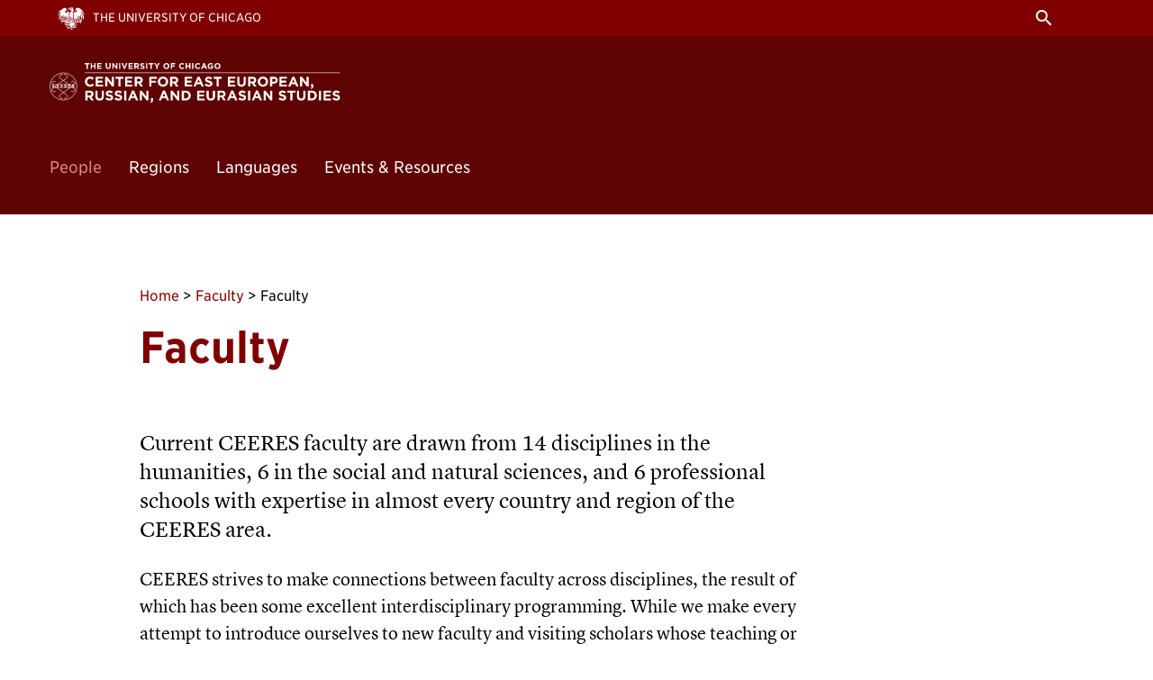

--- FILE ---
content_type: text/html; charset=UTF-8
request_url: https://ceeres.uchicago.edu/people/faculty
body_size: 11970
content:
<!DOCTYPE html>

<html lang="en" dir="ltr" prefix="content: http://purl.org/rss/1.0/modules/content/  dc: http://purl.org/dc/terms/  foaf: http://xmlns.com/foaf/0.1/  og: http://ogp.me/ns#  rdfs: http://www.w3.org/2000/01/rdf-schema#  schema: http://schema.org/  sioc: http://rdfs.org/sioc/ns#  sioct: http://rdfs.org/sioc/types#  skos: http://www.w3.org/2004/02/skos/core#  xsd: http://www.w3.org/2001/XMLSchema# ">
  <head>
    <meta charset="utf-8" />
<link rel="canonical" href="https://ceeres.uchicago.edu/people/faculty" />
<meta name="Generator" content="Drupal 10 (https://www.drupal.org)" />
<meta name="MobileOptimized" content="width" />
<meta name="HandheldFriendly" content="true" />
<meta name="viewport" content="width=device-width, initial-scale=1.0" />
<link rel="icon" href="/themes/custom/department2017/favicon.ico" type="image/vnd.microsoft.icon" />

    <title>Faculty | The Center for East European and Russian/Eurasian Studies</title>
    <link rel="stylesheet" media="all" href="/sites/default/files/css/css_0uFoitbI7PAJJd11x4aBRwjPTDlNlngzhBnn8FnJWEQ.css?delta=0&amp;language=en&amp;theme=department2017&amp;include=eJxly0sOAiEQhOELIThuPI5p6MpAwit0M8bbS9wYnU0tvsrP6DS0oOrtut1dAAbE8K_uuXnKlyDnp2mk8q-FFCOtIoVWT81B66v62Mxi2gf1KI7H7JTtV-ysffqcJIKNvERRnCeBORKe4j5rS-OZ8QZv9EjH" />
<link rel="stylesheet" media="all" href="/sites/default/files/css/css_UfjBMpQUBIeLfiCPyIJ3s4wKOdkCxEJCwt47bP9hkbI.css?delta=1&amp;language=en&amp;theme=department2017&amp;include=eJxly0sOAiEQhOELIThuPI5p6MpAwit0M8bbS9wYnU0tvsrP6DS0oOrtut1dAAbE8K_uuXnKlyDnp2mk8q-FFCOtIoVWT81B66v62Mxi2gf1KI7H7JTtV-ysffqcJIKNvERRnCeBORKe4j5rS-OZ8QZv9EjH" />
<link rel="stylesheet" media="all" href="https://cloud.typography.com/7428674/717328/css/fonts.css" />
<link rel="stylesheet" media="all" href="https://fonts.googleapis.com/icon?family=Material+Icons" />
<link rel="stylesheet" media="all" href="/sites/default/files/css/css_-B25OGs0yfWlwY8saiws3TghQpW3TU6ti2BEzoLQUXE.css?delta=4&amp;language=en&amp;theme=department2017&amp;include=eJxly0sOAiEQhOELIThuPI5p6MpAwit0M8bbS9wYnU0tvsrP6DS0oOrtut1dAAbE8K_uuXnKlyDnp2mk8q-FFCOtIoVWT81B66v62Mxi2gf1KI7H7JTtV-ysffqcJIKNvERRnCeBORKe4j5rS-OZ8QZv9EjH" />

    
  <!--
  /* @license
   * MyFonts Webfont Build ID 1316338, 2011-10-03T10:50:35-0400
   *
   * The fonts listed in this notice are subject to the End User License
   * Agreement(s) entered into by the website owner. All other parties are
   * explicitly restricted from using the Licensed Webfonts(s).
   *
   * You may obtain a valid license at the URLs below.
   *
   * Webfont: Proxima Nova Thin by Mark Simonson
   * URL: http://www.myfonts.com/fonts/marksimonson/proxima-nova/thin/
   * Licensed pageviews: 10,000,000
   *
   * Webfont: Proxima Nova Regular by Mark Simonson
   * URL: http://www.myfonts.com/fonts/marksimonson/proxima-nova/regular/
   * Licensed pageviews: unspecified
   *
   * Webfont: Proxima Nova Semibold by Mark Simonson
   * URL: http://www.myfonts.com/fonts/marksimonson/proxima-nova/semibold/
   * Licensed pageviews: 10,000,000
   *
   * Webfont: Proxima Nova Light by Mark Simonson
   * URL: http://www.myfonts.com/fonts/marksimonson/proxima-nova/light/
   * Licensed pageviews: 10,000,000
   *
   * Webfont: Proxima Nova Bold by Mark Simonson
   * URL: http://www.myfonts.com/fonts/marksimonson/proxima-nova/bold/
   * Licensed pageviews: 10,000,000
   *
   *
   * License: http://www.myfonts.com/viewlicense?type=web&buildid=1316338
   * Webfonts copyright: Copyright (c) Mark Simonson, 2005. All rights reserved.
   *
   * © 2011 Bitstream Inc
  */
  -->  
  </head>
  <body class="role-anonymous path-node node--type-advanced-page variant--1">
        <a href="#main-content" class="visually-hidden focusable">
      Skip to main content
    </a>
    
      <div class="dialog-off-canvas-main-canvas" data-off-canvas-main-canvas>
    <div class="layout-container no-header">
  <header role="banner" class="section section-header section-site section--nav-header">
    <div class="top_bar">
      <div class="tb_inside">
        <div class="uofc">
          <a href="https://uchicago.edu" target="_blank">The University of Chicago</a>
        </div>
        <div class="nav-top secondary-menu">
        
        <i class="material-icons search" onclick="toggle_search();">search</i>
        <i class="material-icons menu" onclick="toggle_primary_menu();">menu</i>
      </div>
      </div>
    </div>
    <div class="section-content">
      <div class="site-name nav-top">
        <a href="/"><img class="logo" src="/themes/custom/department2017/images/UC_AHD_CEERES_Vertical_White.svg" alt="The Center for East European and Russian/Eurasian Studies, The University of Chicago" /></a>
        <a href="/"><span class="department-name">The Center for East European and Russian/Eurasian Studies</span></a><br /><a href="https://www.uchicago.edu"><span class="university-name">The University of Chicago</span></a>
      </div>
    </div>
  </header>
  <nav class="section section-header section-site section--nav nav">
      <div id="search-box"><div class="search-block-form" data-drupal-selector="search-block-form" id="block-department2017-search" role="search">
  
    
      


<div class="section section-site">
<div class="section-content">


<form action="/search/node" method="get" id="search-block-form" accept-charset="UTF-8">
  <div class="search"><span>Search</span> <div class="js-form-item form-item js-form-type-search form-item-keys js-form-item-keys form-no-label">
      <label for="edit-keys" class="visually-hidden">Search</label>
        <input title="Enter the terms you wish to search for." data-drupal-selector="edit-keys" type="search" id="edit-keys" name="keys" value="" size="15" maxlength="128" class="form-search" />

        </div>
</div>
</form>


</div></div>

  </div>
</div>
      <div id="main-nav-container">
        <div class="primary-menu">  <div>
    <nav role="navigation" aria-labelledby="block-department2017-main-menu-menu" id="block-department2017-main-menu">
            
  <h2 class="visually-hidden" id="block-department2017-main-menu-menu">Main navigation</h2>
  

        
              <div class="first"><ul class="menu first">
                          <li class="menu-item menu-item--expanded menu-item--active-trail" onclick="toggle_sub_menu(this);">
              <span>People</span>
                                <div class="second"><ul class="menu second sub-nav">
                          <li class="menu-item menu-item--active-trail">
              <a href="/people/faculty" data-drupal-link-system-path="node/18" class="is-active" aria-current="page">Faculty</a>
              </li>
                      <li class="menu-item">
              <a href="/people/emeritus" data-drupal-link-system-path="node/70">Emeritus Faculty</a>
              </li>
                      <li class="menu-item">
              <a href="/people/executive-committee" data-drupal-link-system-path="node/195">Executive Committee</a>
              </li>
                      <li class="menu-item">
              <a href="/people/associate-members" data-drupal-link-system-path="node/31">Associate Members</a>
              </li>
                      <li class="menu-item">
              <a href="/people/staff" data-drupal-link-system-path="node/45">CEERES Staff</a>
              </li>
        </ul></div>
  
              </li>
                      <li class="menu-item menu-item--expanded" onclick="toggle_sub_menu(this);">
              <span>Regions</span>
                                <div class="second"><ul class="menu second sub-nav">
                          <li class="menu-item">
              <a href="/russia" title="Russia">Russia</a>
              </li>
                      <li class="menu-item">
              <a href="/regions/central-asia" data-drupal-link-system-path="node/74">Central Asia</a>
              </li>
                      <li class="menu-item">
              <a href="/regions/eastern-europe" data-drupal-link-system-path="node/75">Eastern Europe</a>
              </li>
        </ul></div>
  
              </li>
                      <li class="menu-item menu-item--expanded" onclick="toggle_sub_menu(this);">
              <span>Languages</span>
                                <div class="second"><ul class="menu second sub-nav">
                          <li class="menu-item">
              <a href="/languages/armenian" data-drupal-link-system-path="node/40">Armenian</a>
              </li>
                      <li class="menu-item">
              <a href="/languages/bosniancroatianserbian" data-drupal-link-system-path="node/34">Bosnian/Croatian/Serbian</a>
              </li>
                      <li class="menu-item">
              <a href="/languages/czech" data-drupal-link-system-path="node/13">Czech</a>
              </li>
                      <li class="menu-item">
              <a href="/languages/kazakh" data-drupal-link-system-path="node/42">Kazakh</a>
              </li>
                      <li class="menu-item">
              <a href="/languages/polish" data-drupal-link-system-path="node/9">Polish</a>
              </li>
                      <li class="menu-item">
              <a href="/languages/russian" data-drupal-link-system-path="node/77">Russian</a>
              </li>
                      <li class="menu-item">
              <a href="/languages/turkish" data-drupal-link-system-path="node/41">Turkish</a>
              </li>
                      <li class="menu-item">
              <a href="/languages/uzbek" data-drupal-link-system-path="node/35">Uzbek</a>
              </li>
                      <li class="menu-item">
              <a href="/languages/yiddish" data-drupal-link-system-path="node/64">Yiddish</a>
              </li>
        </ul></div>
  
              </li>
                      <li class="menu-item menu-item--expanded" onclick="toggle_sub_menu(this);">
              <a href="/events-and-resources" data-drupal-link-system-path="node/15">Events &amp; Resources</a>
                                <div class="second"><ul class="menu second sub-nav">
                          <li class="menu-item menu-item--expanded">
              <a href="/news/ceeres-events" data-drupal-link-system-path="node/368">Events</a>
                                <div class="third"><ul class="menu third">
                          <li class="menu-item">
              <a href="/news/ceeres-events" data-drupal-link-system-path="node/368">Upcoming Events</a>
              </li>
                      <li class="menu-item">
              <a href="/news/ceeres-events" data-drupal-link-system-path="node/368">Past Events</a>
              </li>
                      <li class="menu-item">
              <a href="https://www.youtube.com/@CEERES">Video Archive</a>
              </li>
        </ul></div>
  
              </li>
                      <li class="menu-item menu-item--expanded">
              <a href="/past-events">Resources</a>
                                <div class="third"><ul class="menu third">
                          <li class="menu-item">
              <a href="/events-resources/resources/professional-development-resources-educators-series" data-drupal-link-system-path="node/481">Professional Development Resources for Educators Series</a>
              </li>
        </ul></div>
  
              </li>
        </ul></div>
  
              </li>
        </ul></div>
  


  </nav>

  </div>
</div>
        <div class="secondary-menu nav-top"></div>
      </div>
  </nav>
  
  
  
  
  
  

  

  

  

  <main role="main">
    <a id="main-content" tabindex="-1"></a>
    
    
    <div class="layout-content">
        <div>
    <div id="block-department2017-breadcrumbs">
  
    
        <nav role="navigation" aria-labelledby="system-breadcrumb" class="info section section-column section--breadcrumb">
    <ol class="section-content">
                  <li>
                      <a href="/">Home</a>
                  </li>
                          <li>
                      <a href="/people/faculty">Faculty</a>
                  </li>
                          <li>
                      Faculty
                  </li>
                </ol>
      </nav>

  </div>
<div data-drupal-messages-fallback class="hidden"></div>

  </div>

        <div>
    <div id="block-department2017-page-title">
  
    
      
<div class="section section-column section--page-title">
  <div class="section-content">
          <h1><span>Faculty</span>
</h1>
     </div>
</div>



  </div>
<div id="block-department2017-content">
  
    
      <article data-history-node-id="18" about="/people/faculty" class="node--view-mode--full node--type--advanced_page">

  
    

  
  <div>
    

      <div class="field field--label-hidden field--name-field-paragraph-body">
              <div>  <div class="paragraph paragraph--type--text paragraph--view-mode--preview section intro section-column">
    <div class="section-content">
              
                <div class="section-body">
          

            <div class="field field--label-hidden field--name-field-paragraph-body"><p>Current CEERES faculty are drawn from 14 disciplines in the humanities, 6 in the social and natural sciences, and 6 professional schools with expertise in almost every country and region of the CEERES area.</p></div>
      
          
        </div>
          </div>
  </div>
</div>
              <div>  <div class="paragraph paragraph--type--text paragraph--view-mode--preview section body section-column">
    <div class="section-content">
              
                <div class="section-body">
          

            <div class="field field--label-hidden field--name-field-paragraph-body"><p>CEERES strives to make connections between faculty across disciplines, the result of which has been some excellent interdisciplinary programming. While we make every attempt to introduce ourselves to new faculty and visiting scholars whose teaching or research touches upon CEERES languages and cultures, we know that our roster may not be comprehensive.</p>

<p>If you or someone you know should be added to our list of affiliated faculty,&nbsp;<a href="mailto:ceeres@uchicago.edu">please let us know</a>. We welcome all faculty into our CEERES community.</p></div>
      
          
        </div>
          </div>
  </div>
</div>
          </div>
  
  </div>

</article>

  </div>

  </div>

        <div>
    <div class="views-element-container academic-profile-list block section section-site section-main" id="block-views-block-academic-profiles-main">
  <div class="section-content">
  
    
      <div><div class="academic-profile-list js-view-dom-id-4344667e281b5c48e36969bfb8da1257f4b9512d4290407fd5afde195023016f view">
  
  
  

  
  
  

      <div class="views-row"><article data-history-node-id="1702" about="/people/izolda-wolski-moskoff" class="profile-tile">
  <div>
    

            <div class="field field--label-hidden field--name-field-square-image">  <a href="/people/izolda-wolski-moskoff" hreflang="en"><img loading="lazy" src="/sites/default/files/styles/square_image_large/public/2025-09/1Izolda%20Pic.jpg?itok=Y7t5m0H3" width="600" height="600" alt="Photo of woman in sunglasses standing in front of a lake." typeof="foaf:Image" />

</a>
</div>
      
    
    <h2 class="info">
      <a href="/people/izolda-wolski-moskoff" rel="bookmark"><span>Izolda Wolski-Moskoff</span>
</a>
    </h2>
    
    
    
    
    
    
    

            <div class="field field--label-hidden field--name-field-person-email">izolda@uchicago.edu</div>
      
    

            <div class="field field--label-hidden field--name-field-person-office-address">Foster 410</div>
      

    
  </div>
</article>

</div>
    <div class="views-row"><article data-history-node-id="1670" about="/people/ania-aizman" class="profile-tile">
  <div>
    

            <div class="field field--label-hidden field--name-field-square-image">  <a href="/people/ania-aizman" hreflang="en"><img loading="lazy" src="/sites/default/files/styles/square_image_large/public/2023-12/Ania_Aizman_6.jpg?itok=q2gOtJ3J" width="600" height="600" alt="Photo of Ania Aizman" typeof="foaf:Image" />

</a>
</div>
      
    
    <h2 class="info">
      <a href="/people/ania-aizman" rel="bookmark"><span>Ania Aizman</span>
</a>
    </h2>
    
    

            <div class="field field--label-hidden field--name-field-person-faculty-title">Assistant Professor, Department of Slavic Languages and Literatures</div>
      
    
    

            <div class="field field--label-hidden field--name-field-person-status">Director of Undergraduate Studies, Department of Slavic Languages &amp; Literatures</div>
      
    
    
    

            <div class="field field--label-hidden field--name-field-person-email">aizman@uchicago.edu</div>
      
    

    
  </div>
</article>

</div>
    <div class="views-row"><article data-history-node-id="60" about="/people/helga-anetshofer" class="profile-tile">
  <div>
    

            <div class="field field--label-hidden field--name-field-square-image">  <a href="/people/helga-anetshofer" hreflang="en"><img loading="lazy" src="/sites/default/files/styles/square_image_large/public/2019-10/HelgaAnetshofer.jpg?itok=7q8A8889" width="600" height="600" alt="Helga Anetshofer image" typeof="foaf:Image" />

</a>
</div>
      
    
    <h2 class="info">
      <a href="/people/helga-anetshofer" rel="bookmark"><span>Helga Anetshofer</span>
</a>
    </h2>
    
    

            <div class="field field--label-hidden field--name-field-person-faculty-title">Lecturer in Turkish and Ottoman, Department of Near Eastern Languages and Civilizations</div>
      
    
    
    
    
    

            <div class="field field--label-hidden field--name-field-person-email">anetshofer@uchicago.edu</div>
      
    

    
  </div>
</article>

</div>
    <div class="views-row"><article data-history-node-id="61" about="/people/kagan-arik" class="profile-tile">
  <div>
    

            <div class="field field--label-hidden field--name-field-square-image">  <a href="/people/kagan-arik" hreflang="en"><img loading="lazy" src="/sites/default/files/styles/square_image_large/public/2019-10/arik.kagan_.jpg?itok=WFDcAPnJ" width="600" height="600" alt="Kagan Arik image" typeof="foaf:Image" />

</a>
</div>
      
    
    <h2 class="info">
      <a href="/people/kagan-arik" rel="bookmark"><span>Kagan Arik</span>
</a>
    </h2>
    
    

            <div class="field field--label-hidden field--name-field-person-faculty-title">Ayaslı Lecturer in Modern Turkish and Turkic languages, Department of Near Eastern Languages and Civilizations</div>
      
    
    
    
    
    

            <div class="field field--label-hidden field--name-field-person-email">kagana@uchicago.edu</div>
      
    

            <div class="field field--label-hidden field--name-field-person-office-address">Pick Hall 306</div>
      

    
  </div>
</article>

</div>
    <div class="views-row"><article data-history-node-id="62" about="/people/mark-baugher" class="profile-tile">
  <div>
    

            <div class="field field--label-hidden field--name-field-square-image">  <a href="/people/mark-baugher" hreflang="en"><img loading="lazy" src="/sites/default/files/styles/square_image_large/public/2019-10/Mark.jpg?itok=XgDSn_3l" width="600" height="600" alt="Mark Baugher Image" typeof="foaf:Image" />

</a>
</div>
      
    
    <h2 class="info">
      <a href="/people/mark-baugher" rel="bookmark"><span>Mark Baugher</span>
</a>
    </h2>
    
    

            <div class="field field--label-hidden field--name-field-person-faculty-title">Associate Instructional Professor, Department of Slavic Languages &amp; Literatures</div>
      
    
    
    
    
    

            <div class="field field--label-hidden field--name-field-person-email">mbaugher@uchicago.edu</div>
      
    

            <div class="field field--label-hidden field--name-field-person-office-address">Foster 417</div>
      

    
  </div>
</article>

</div>
    <div class="views-row"><article data-history-node-id="813" about="/people/maria-belodubrovskaya" class="profile-tile">
  <div>
    

            <div class="field field--label-hidden field--name-field-square-image">  <a href="/people/maria-belodubrovskaya" hreflang="en"><img loading="lazy" src="/sites/default/files/styles/square_image_large/public/2021-03/Belodubrovskaya.Headshot%20copy.jpg?itok=wMR8HnI2" width="600" height="600" alt="picture of Belodubrovskaya" typeof="foaf:Image" />

</a>
</div>
      
    
    <h2 class="info">
      <a href="/people/maria-belodubrovskaya" rel="bookmark"><span>Maria Belodubrovskaya</span>
</a>
    </h2>
    
    

            <div class="field field--label-hidden field--name-field-person-faculty-title">Director of Undergraduate Studies; Associate Professor in the Department of Cinema and Media Studies and the College</div>
      
    
    
    
    
    

            <div class="field field--label-hidden field--name-field-person-email">mbelodubrovskaya@uchicago.edu</div>
      
    

    
  </div>
</article>

</div>
    <div class="views-row"><article data-history-node-id="63" about="/people/philip-v-bohlman" class="profile-tile">
  <div>
    

            <div class="field field--label-hidden field--name-field-square-image">  <a href="/people/philip-v-bohlman" hreflang="en"><img loading="lazy" src="/sites/default/files/styles/square_image_large/public/2019-10/SquareHeadshot-PhilB.jpg?itok=IdXCItun" width="600" height="600" alt="Philip V. Bohlman image" typeof="foaf:Image" />

</a>
</div>
      
    
    <h2 class="info">
      <a href="/people/philip-v-bohlman" rel="bookmark"><span>Philip V. Bohlman</span>
</a>
    </h2>
    
    

            <div class="field field--label-hidden field--name-field-person-faculty-title">Ludwig Rosenberger Distinguished Service Professor in Jewish History, Music and the Humanities in the College; Associate Faculty, Divinity School</div>
      
    
    
    
    
    

            <div class="field field--label-hidden field--name-field-person-email">boh6@uchicago.edu</div>
      
    

            <div class="field field--label-hidden field--name-field-person-office-address">Goodspeed 211</div>
      

    
  </div>
</article>

</div>
    <div class="views-row"><article data-history-node-id="65" about="/people/john-w-boyer" class="profile-tile">
  <div>
    

            <div class="field field--label-hidden field--name-field-square-image">  <a href="/people/john-w-boyer" hreflang="en"><img loading="lazy" src="/sites/default/files/styles/square_image_large/public/2019-10/20130312_Boyer_4837%20portrait%20crop.jpg?itok=lpDWIgqN" width="600" height="600" alt="John W. Boyer Image" typeof="foaf:Image" />

</a>
</div>
      
    
    <h2 class="info">
      <a href="/people/john-w-boyer" rel="bookmark"><span>John W. Boyer</span>
</a>
    </h2>
    
    

            <div class="field field--label-hidden field--name-field-person-faculty-title"> Martin A. Ryerson Distinguished Service Professor; Dean of the College</div>
      
    
    

            <div class="field field--label-hidden field--name-field-person-status">Dean, The College</div>
      
    
    
    

            <div class="field field--label-hidden field--name-field-person-email">jwboyer@uchicago.edu</div>
      
    

            <div class="field field--label-hidden field--name-field-person-office-address">Harper Memorial Library 247 </div>
      

    
  </div>
</article>

</div>
    <div class="views-row"><article data-history-node-id="66" about="/people/irena-cajkova" class="profile-tile">
  <div>
    

            <div class="field field--label-hidden field--name-field-square-image">  <a href="/people/irena-cajkova" hreflang="en"><img loading="lazy" src="/sites/default/files/styles/square_image_large/public/2019-10/Irena%27s%20profile%20photo.jpg?itok=ToEoaZxM" width="600" height="600" alt="Irena Cajkova image" typeof="foaf:Image" />

</a>
</div>
      
    
    <h2 class="info">
      <a href="/people/irena-cajkova" rel="bookmark"><span>Irena Cajkova</span>
</a>
    </h2>
    
    

            <div class="field field--label-hidden field--name-field-person-faculty-title">Instructional Professor, Department of Romance Languages and Literatures</div>
      
    
    
    
    
    

            <div class="field field--label-hidden field--name-field-person-email">icajkova@uchicago.edu</div>
      
    

            <div class="field field--label-hidden field--name-field-person-office-address">Gates-Blake 226</div>
      

    
  </div>
</article>

</div>
    <div class="views-row"><article data-history-node-id="67" about="/people/margareta-ingrid-christian" class="profile-tile">
  <div>
    

            <div class="field field--label-hidden field--name-field-square-image">  <a href="/people/margareta-ingrid-christian" hreflang="en"><img loading="lazy" src="/sites/default/files/styles/square_image_large/public/2022-12/Margareta%20Ingrid%20Christian%20%5Bsquare%5D.jpg?itok=d8mCVDPg" width="600" height="600" alt="Christian" typeof="foaf:Image" />

</a>
</div>
      
    
    <h2 class="info">
      <a href="/people/margareta-ingrid-christian" rel="bookmark"><span>Margareta Ingrid Christian</span>
</a>
    </h2>
    
    

            <div class="field field--label-hidden field--name-field-person-faculty-title">Assistant Professor in the Department of Germanic Studies</div>
      
    
    
    
    
    

            <div class="field field--label-hidden field--name-field-person-email">michristian@uchicago.edu</div>
      
    

            <div class="field field--label-hidden field--name-field-person-office-address">Wieboldt 126</div>
      

    
  </div>
</article>

</div>
    <div class="views-row"><article data-history-node-id="1313" about="/people/wioletta-dziuda" class="profile-tile">
  <div>
    

            <div class="field field--label-hidden field--name-field-square-image">  <a href="/people/wioletta-dziuda" hreflang="en"><img loading="lazy" src="/sites/default/files/styles/square_image_large/public/2022-03/dziuda.jpg?itok=d9hT2WwQ" width="600" height="600" alt="Wioletta Dziuda" typeof="foaf:Image" />

</a>
</div>
      
    
    <h2 class="info">
      <a href="/people/wioletta-dziuda" rel="bookmark"><span>Wioletta Dziuda</span>
</a>
    </h2>
    
    

            <div class="field field--label-hidden field--name-field-person-faculty-title">Associate Professor at the Harris School of Public Policy</div>
      
    
    
    
    
    

            <div class="field field--label-hidden field--name-field-person-email">wdziuda@uchicago.edu</div>
      
    

            <div class="field field--label-hidden field--name-field-person-office-address">Keller Center Room 2077</div>
      

    
  </div>
</article>

</div>
    <div class="views-row"><article data-history-node-id="71" about="/people/leah-feldman" class="profile-tile">
  <div>
    

            <div class="field field--label-hidden field--name-field-square-image">  <a href="/people/leah-feldman" hreflang="en"><img loading="lazy" src="/sites/default/files/styles/square_image_large/public/2019-10/LFeldman%202.jpg?itok=zqjHVWb7" width="600" height="600" alt="Leah Feldman image" typeof="foaf:Image" />

</a>
</div>
      
    
    <h2 class="info">
      <a href="/people/leah-feldman" rel="bookmark"><span>Leah Feldman</span>
</a>
    </h2>
    
    

            <div class="field field--label-hidden field--name-field-person-faculty-title">Associate Professor in the Department of Comparative Literature and The College</div>
      
    
    
    
    
    

            <div class="field field--label-hidden field--name-field-person-email">feldmanl@uchicago.edu</div>
      
    

            <div class="field field--label-hidden field--name-field-person-office-address">Foster 401</div>
      

    
  </div>
</article>

</div>
    <div class="views-row"><article data-history-node-id="73" about="/people/susan-gal" class="profile-tile">
  <div>
    

            <div class="field field--label-hidden field--name-field-square-image">  <a href="/people/susan-gal" hreflang="en"><img loading="lazy" src="/sites/default/files/styles/square_image_large/public/2019-10/Gal%2004%2022%202019_0.jpeg?itok=1dnEG5OI" width="600" height="600" alt="Susan Gal Image" typeof="foaf:Image" />

</a>
</div>
      
    
    <h2 class="info">
      <a href="/people/susan-gal" rel="bookmark"><span>Susan Gal</span>
</a>
    </h2>
    
    

            <div class="field field--label-hidden field--name-field-person-faculty-title"> Mae &amp; Sidney G. Metzl Distinguished Service Professor of Anthropology, Linguistics, and of Social Sciences in the College; Director of the Center for the Study of Communication and Society</div>
      
    
    
    
    
    

            <div class="field field--label-hidden field--name-field-person-email">s-gal@uchicago.edu</div>
      
    

            <div class="field field--label-hidden field--name-field-person-office-address">Haskell 237</div>
      

    
  </div>
</article>

</div>
    <div class="views-row"><article data-history-node-id="78" about="/people/leonid-gavrilov" class="profile-tile">
  <div>
    

            <div class="field field--label-hidden field--name-field-square-image">  <a href="/people/leonid-gavrilov" hreflang="en"><img loading="lazy" src="/sites/default/files/styles/square_image_large/public/2019-10/Gavrilov%20_large.jpg?itok=P2Bpbufs" width="600" height="600" alt="Leonid A. Gavrilov image" typeof="foaf:Image" />

</a>
</div>
      
    
    <h2 class="info">
      <a href="/people/leonid-gavrilov" rel="bookmark"><span>Leonid A. Gavrilov</span>
</a>
    </h2>
    
    

            <div class="field field--label-hidden field--name-field-person-faculty-title">Senior Research Scientist, Center on the Demography and Economics of Aging, NORC</div>
      
    
    
    
    
    

            <div class="field field--label-hidden field--name-field-person-email">gavrilov-leonid@norc.uchicago.edu</div>
      
    

    
  </div>
</article>

</div>
    <div class="views-row"><article data-history-node-id="79" about="/people/natalia-gavrilova" class="profile-tile">
  <div>
    

            <div class="field field--label-hidden field--name-field-square-image">  <a href="/people/natalia-gavrilova" hreflang="en"><img loading="lazy" src="/sites/default/files/styles/square_image_large/public/2019-10/Natalia.jpg?itok=X20W-IEI" width="600" height="600" alt="Natalia Gavrilova image" typeof="foaf:Image" />

</a>
</div>
      
    
    <h2 class="info">
      <a href="/people/natalia-gavrilova" rel="bookmark"><span>Natalia Gavrilova</span>
</a>
    </h2>
    
    

            <div class="field field--label-hidden field--name-field-person-faculty-title">Senior Research Associate, Center on the Demography and Economics of Aging, NORC </div>
      
    
    
    
    
    

            <div class="field field--label-hidden field--name-field-person-email">nsgavril@uchicago.edu</div>
      
    

    
  </div>
</article>

</div>
    <div class="views-row"><article data-history-node-id="814" about="/people/scott-gehlbach" class="profile-tile">
  <div>
    

            <div class="field field--label-hidden field--name-field-square-image">  <a href="/people/scott-gehlbach" hreflang="en"><img loading="lazy" src="/sites/default/files/styles/square_image_large/public/2021-03/Gehlbach%202019.jpeg?itok=JZi_11qJ" width="600" height="600" alt="pic of scott" typeof="foaf:Image" />

</a>
</div>
      
    
    <h2 class="info">
      <a href="/people/scott-gehlbach" rel="bookmark"><span>Scott Gehlbach</span>
</a>
    </h2>
    
    

            <div class="field field--label-hidden field--name-field-person-faculty-title">Elise and Jack Lipsey Professor, Department of Political Science and Harris School of Public Policy</div>
      
    
    
    
    
    

            <div class="field field--label-hidden field--name-field-person-email">gehlbach@uchicago.edu</div>
      
    

            <div class="field field--label-hidden field--name-field-person-office-address">Pick 322A</div>
      

    
  </div>
</article>

</div>
    <div class="views-row"><article data-history-node-id="80" about="/people/anastasia-giannakidou" class="profile-tile">
  <div>
    

            <div class="field field--label-hidden field--name-field-square-image">  <a href="/people/anastasia-giannakidou" hreflang="en"><img loading="lazy" src="/sites/default/files/styles/square_image_large/public/2022-12/Anastasia_Giannakidou.jpg?itok=Irt3-Oxs" width="600" height="600" alt="Giannakidou" typeof="foaf:Image" />

</a>
</div>
      
    
    <h2 class="info">
      <a href="/people/anastasia-giannakidou" rel="bookmark"><span>Anastasia Giannakidou</span>
</a>
    </h2>
    
    

            <div class="field field--label-hidden field--name-field-person-faculty-title">Frank J. McLoraine Professor of Linguistics; Director, Center for Hellenic Studies; Co-Director, Center for Gesture, Sign, and Language; Faculty Fellow, Institute on the Formation of Knowledge</div>
      
    
    
    
    
    

            <div class="field field--label-hidden field--name-field-person-email">giannaki@uchicago.edu</div>
      
    

            <div class="field field--label-hidden field--name-field-person-office-address">Rosenwald 201A</div>
      

    
  </div>
</article>

</div>
    <div class="views-row"><article data-history-node-id="11" about="/people/eleonory-gilburd" class="profile-tile">
  <div>
    

            <div class="field field--label-hidden field--name-field-square-image">  <a href="/people/eleonory-gilburd" hreflang="en"><img loading="lazy" src="/sites/default/files/styles/square_image_large/public/2019-10/Gilburd--photograph.jpg?itok=uv7og6WJ" width="600" height="600" alt="Gilburd Image" typeof="foaf:Image" />

</a>
</div>
      
    
    <h2 class="info">
      <a href="/people/eleonory-gilburd" rel="bookmark"><span>Eleonory Gilburd</span>
</a>
    </h2>
    
    

            <div class="field field--label-hidden field--name-field-person-faculty-title"> Associate Professor of History and the College</div>
      
    
    
    
    
    

            <div class="field field--label-hidden field--name-field-person-email">egilburd@uchicago.edu</div>
      
    

            <div class="field field--label-hidden field--name-field-person-office-address">Social Sciences Research Building 515</div>
      

    
  </div>
</article>

</div>
    <div class="views-row"><article data-history-node-id="81" about="/people/thomas-ginsburg" class="profile-tile">
  <div>
    

            <div class="field field--label-hidden field--name-field-square-image">  <a href="/people/thomas-ginsburg" hreflang="en"><img loading="lazy" src="/sites/default/files/styles/square_image_large/public/2022-12/Ginsburg-2022-headshot_0.jpg?itok=f0vAJbfU" width="600" height="600" alt="Ginsburg" typeof="foaf:Image" />

</a>
</div>
      
    
    <h2 class="info">
      <a href="/people/thomas-ginsburg" rel="bookmark"><span>Thomas Ginsburg</span>
</a>
    </h2>
    
    

            <div class="field field--label-hidden field--name-field-person-faculty-title">Leo Spitz Distinguished Service Professor of International Law, Ludwig and Hilde Wolf Research Scholar, Professor of Political Science</div>
      
    
    
    
    
    

            <div class="field field--label-hidden field--name-field-person-email">tginsburg@uchicago.edu</div>
      
    

            <div class="field field--label-hidden field--name-field-person-office-address">Law 525</div>
      

    
  </div>
</article>

</div>
    <div class="views-row"><article data-history-node-id="82" about="/people/andreas-glaeser" class="profile-tile">
  <div>
    

            <div class="field field--label-hidden field--name-field-square-image">  <a href="/people/andreas-glaeser" hreflang="en"><img loading="lazy" src="/sites/default/files/styles/square_image_large/public/2019-10/download.jpeg?itok=X92fwiMv" width="600" height="600" alt="Andreas Glaeser image" typeof="foaf:Image" />

</a>
</div>
      
    
    <h2 class="info">
      <a href="/people/andreas-glaeser" rel="bookmark"><span>Andreas Glaeser</span>
</a>
    </h2>
    
    

            <div class="field field--label-hidden field--name-field-person-faculty-title">Professor and Chair of the Department of Sociology</div>
      
    
    
    
    
    

            <div class="field field--label-hidden field--name-field-person-email">a-glaeser@uchicago.edu</div>
      
    

            <div class="field field--label-hidden field--name-field-person-office-address">Social Sciences 401 D-E</div>
      

    
  </div>
</article>

</div>
    <div class="views-row"><article data-history-node-id="84" about="/people/lenore-grenoble" class="profile-tile">
  <div>
    

            <div class="field field--label-hidden field--name-field-square-image">  <a href="/people/lenore-grenoble" hreflang="en"><img loading="lazy" src="/sites/default/files/styles/square_image_large/public/2019-10/pic1.jpeg?itok=Q-EWgOWv" width="600" height="600" alt="Lenore Grenoble image" typeof="foaf:Image" />

</a>
</div>
      
    
    <h2 class="info">
      <a href="/people/lenore-grenoble" rel="bookmark"><span>Lenore Grenoble</span>
</a>
    </h2>
    
    

            <div class="field field--label-hidden field--name-field-person-faculty-title">John Matthews Manly Distinguished Service Professor, Department of Linguistics</div>
      
    
    
    
    
    

            <div class="field field--label-hidden field--name-field-person-email">grenoble@uchicago.edu</div>
      
    

            <div class="field field--label-hidden field--name-field-person-office-address">Rosenwald 214</div>
      

    
  </div>
</article>

</div>
    <div class="views-row"><article data-history-node-id="85" about="/people/jonathan-m-hall" class="profile-tile">
  <div>
    

            <div class="field field--label-hidden field--name-field-square-image">  <a href="/people/jonathan-m-hall" hreflang="en"><img loading="lazy" src="/sites/default/files/styles/square_image_large/public/2019-10/Hall_photo2.jpg?itok=0X-UgQ8q" width="600" height="600" alt="Jonathan M. Hall Image" typeof="foaf:Image" />

</a>
</div>
      
    
    <h2 class="info">
      <a href="/people/jonathan-m-hall" rel="bookmark"><span>Jonathan M. Hall</span>
</a>
    </h2>
    
    

            <div class="field field--label-hidden field--name-field-person-faculty-title">Phyllis Fay Horton Distinguished Service Professor in the Humanities; Professor of History, Classics, and the College</div>
      
    
    
    
    
    

            <div class="field field--label-hidden field--name-field-person-email">jhall@uchicago.edu</div>
      
    

            <div class="field field--label-hidden field--name-field-person-office-address">Wieboldt 403</div>
      

    
  </div>
</article>

</div>
    <div class="views-row"><article data-history-node-id="43" about="/people/hripsime-haroutunian" class="profile-tile">
  <div>
    

            <div class="field field--label-hidden field--name-field-square-image">  <a href="/people/hripsime-haroutunian" hreflang="en"><img loading="lazy" src="/sites/default/files/styles/square_image_large/public/2019-07/haroutunian.jpg?itok=K1JCzVzb" width="600" height="600" alt="Hripsime Haroutunian" typeof="foaf:Image" />

</a>
</div>
      
    
    <h2 class="info">
      <a href="/people/hripsime-haroutunian" rel="bookmark"><span>Hripsime Haroutunian</span>
</a>
    </h2>
    
    

            <div class="field field--label-hidden field--name-field-person-faculty-title">Instructional Professor, Department of Near Eastern Languages and Civilizations</div>
      
    
    
    
    
    

            <div class="field field--label-hidden field--name-field-person-email">h-haroutunian@uchicago.edu</div>
      
    

            <div class="field field--label-hidden field--name-field-person-office-address">Pick Hall 213</div>
      

    
  </div>
</article>

</div>
    <div class="views-row"><article data-history-node-id="38" about="/people/faith-hillis" class="profile-tile">
  <div>
    

            <div class="field field--label-hidden field--name-field-square-image">  <a href="/people/faith-hillis" hreflang="en"><img loading="lazy" src="/sites/default/files/styles/square_image_large/public/2019-07/2015_Faith_Hillis_0.jpg?itok=KIx9Ks4K" width="600" height="600" alt="Faith Hillis" typeof="foaf:Image" />

</a>
</div>
      
    
    <h2 class="info">
      <a href="/people/faith-hillis" rel="bookmark"><span>Faith Hillis</span>
</a>
    </h2>
    
    

            <div class="field field--label-hidden field--name-field-person-faculty-title">Professor of Russian History and the College, Department of History; Director of CEERES</div>
      
    
    
    
    
    
    

            <div class="field field--label-hidden field--name-field-person-office-address">Social Sciences Research Building 508</div>
      

    
  </div>
</article>

</div>
    <div class="views-row"><article data-history-node-id="86" about="/people/erik-houle" class="profile-tile">
  <div>
    

            <div class="field field--label-hidden field--name-field-square-image">  <a href="/people/erik-houle" hreflang="en"><img loading="lazy" src="/sites/default/files/styles/square_image_large/public/2019-10/erikhoule_1.jpg?itok=PjCva4il" width="600" height="600" alt="Erik Houle Image" typeof="foaf:Image" />

</a>
</div>
      
    
    <h2 class="info">
      <a href="/people/erik-houle" rel="bookmark"><span>Erik Houle</span>
</a>
    </h2>
    
    

            <div class="field field--label-hidden field--name-field-person-faculty-title">Lecturer &amp; Slavic Languages Program Coordinator, Department of Slavic Languages &amp; Literatures</div>
      
    
    
    
    
    

            <div class="field field--label-hidden field--name-field-person-email">erhoule@uchicago.edu</div>
      
    

    
  </div>
</article>

</div>
    <div class="views-row"><article data-history-node-id="57" about="/people/angelina-ilieva" class="profile-tile">
  <div>
    

            <div class="field field--label-hidden field--name-field-square-image">  <a href="/people/angelina-ilieva" hreflang="en"><img loading="lazy" src="/sites/default/files/styles/square_image_large/public/2021-10/Angelina%202a_0.jpg?itok=ZeEMxLIg" width="600" height="600" alt="Angelina Ilieva" typeof="foaf:Image" />

</a>
</div>
      
    
    <h2 class="info">
      <a href="/people/angelina-ilieva" rel="bookmark"><span>Angelina Ilieva</span>
</a>
    </h2>
    
    

            <div class="field field--label-hidden field--name-field-person-faculty-title">Instructional Professor in Balkan and South Slavic Literature, Department of Slavic Languages &amp; Literatures</div>
      
    
    
    
    
    

            <div class="field field--label-hidden field--name-field-person-email">ilievaa@uchicago.edu</div>
      
    

            <div class="field field--label-hidden field--name-field-person-office-address">Foster 411</div>
      

    
  </div>
</article>

</div>
    <div class="views-row"><article data-history-node-id="87" about="/people/leyla-ismayilova" class="profile-tile">
  <div>
    

            <div class="field field--label-hidden field--name-field-square-image">  <a href="/people/leyla-ismayilova" hreflang="en"><img loading="lazy" src="/sites/default/files/styles/square_image_large/public/2019-10/_dsc9138_sm2_1.jpg?itok=dHTAiOXB" width="600" height="600" alt="Leyla Ismayilova Image" typeof="foaf:Image" />

</a>
</div>
      
    
    <h2 class="info">
      <a href="/people/leyla-ismayilova" rel="bookmark"><span>Leyla Ismayilova</span>
</a>
    </h2>
    
    

            <div class="field field--label-hidden field--name-field-person-faculty-title">Associate Professor, Crown Family School of Social Work, Policy, and Practice</div>
      
    
    
    
    
    

            <div class="field field--label-hidden field--name-field-person-email">leyla@uchicago.edu</div>
      
    

    
  </div>
</article>

</div>
    <div class="views-row"><article data-history-node-id="88" about="/people/matthew-j-jackson" class="profile-tile">
  <div>
    

            <div class="field field--label-hidden field--name-field-square-image">  <a href="/people/matthew-j-jackson" hreflang="en"><img loading="lazy" src="/sites/default/files/styles/square_image_large/public/2019-10/MJJ.jpg?itok=80iOMLJT" width="600" height="600" alt="Matthew J. Jackson image" typeof="foaf:Image" />

</a>
</div>
      
    
    <h2 class="info">
      <a href="/people/matthew-j-jackson" rel="bookmark"><span>Matthew J. Jackson</span>
</a>
    </h2>
    
    

            <div class="field field--label-hidden field--name-field-person-faculty-title">Professor of Art History, Theater and Performance Studies, Visual Arts, and the College; Chair, Department of Visual Arts Modern and Contemporary Art</div>
      
    
    
    
    
    

            <div class="field field--label-hidden field--name-field-person-email">mjjacksn@uchicago.edu</div>
      
    

            <div class="field field--label-hidden field--name-field-person-office-address">Cochrane Woods Art Center 262</div>
      

    
  </div>
</article>

</div>
    <div class="views-row"><article data-history-node-id="90" about="/people/hakan-karateke" class="profile-tile">
  <div>
    

            <div class="field field--label-hidden field--name-field-square-image">  <a href="/people/hakan-karateke" hreflang="en"><img loading="lazy" src="/sites/default/files/styles/square_image_large/public/2019-10/karateke.hakan_.jpg?itok=hnYcfVY4" width="600" height="600" alt="Hakan Karateke Image" typeof="foaf:Image" />

</a>
</div>
      
    
    <h2 class="info">
      <a href="/people/hakan-karateke" rel="bookmark"><span>Hakan Karateke</span>
</a>
    </h2>
    
    

            <div class="field field--label-hidden field--name-field-person-faculty-title">Professor of Ottoman and Turkish Culture, Language and Literature</div>
      
    
    
    
    
    

            <div class="field field--label-hidden field--name-field-person-email">karateke@uchicago.edu</div>
      
    

            <div class="field field--label-hidden field--name-field-person-office-address">Pick Hall 217</div>
      

    
  </div>
</article>

</div>
    <div class="views-row"><article data-history-node-id="112" about="/people/owen-kohl" class="profile-tile">
  <div>
    

            <div class="field field--label-hidden field--name-field-square-image">  <a href="/people/owen-kohl" hreflang="en"><img loading="lazy" src="/sites/default/files/styles/square_image_large/public/2019-10/Owen_Kohl_pic.jpg?itok=jFPQ0hzO" width="600" height="600" alt="Owen Kohl Image" typeof="foaf:Image" />

</a>
</div>
      
    
    <h2 class="info">
      <a href="/people/owen-kohl" rel="bookmark"><span>Owen Kohl</span>
</a>
    </h2>
    
    

            <div class="field field--label-hidden field--name-field-person-faculty-title">Assistant Instructional Professor, Global Studies Program</div>
      
    
    
    
    
    

            <div class="field field--label-hidden field--name-field-person-email">owenkohl@uchicago.edu</div>
      
    

            <div class="field field--label-hidden field--name-field-person-office-address">Gates-Blake 122</div>
      

    
  </div>
</article>

</div>
    <div class="views-row"><article data-history-node-id="92" about="/people/james-leitzel" class="profile-tile">
  <div>
    

            <div class="field field--label-hidden field--name-field-square-image">  <a href="/people/james-leitzel" hreflang="en"><img loading="lazy" src="/sites/default/files/styles/square_image_large/public/2019-10/download%20%281%29.jpeg?itok=BgeZS2UZ" width="600" height="600" alt="James A. Leitzel Image" typeof="foaf:Image" />

</a>
</div>
      
    
    <h2 class="info">
      <a href="/people/james-leitzel" rel="bookmark"><span>James A. Leitzel</span>
</a>
    </h2>
    
    

            <div class="field field--label-hidden field--name-field-person-faculty-title">Senior Lecturer and Executive Director, Undergraduate Program at the Harris School of Public Policy</div>
      
    
    
    
    
    

            <div class="field field--label-hidden field--name-field-person-email">j-leitzel@uchicago.edu</div>
      
    

    
  </div>
</article>

</div>
    <div class="views-row"><article data-history-node-id="93" about="/people/darryl-li" class="profile-tile">
  <div>
    

            <div class="field field--label-hidden field--name-field-square-image">  <a href="/people/darryl-li" hreflang="en"><img loading="lazy" src="/sites/default/files/styles/square_image_large/public/2019-10/IMG_2425%20%282%29_0.jpeg?itok=JZaiuQe2" width="600" height="600" alt="Darryl Li Image" typeof="foaf:Image" />

</a>
</div>
      
    
    <h2 class="info">
      <a href="/people/darryl-li" rel="bookmark"><span>Darryl Li</span>
</a>
    </h2>
    
    

            <div class="field field--label-hidden field--name-field-person-faculty-title">Assistant Professor of Anthropology and Social Sciences in the College; Associate Member, Law School</div>
      
    
    
    
    
    

            <div class="field field--label-hidden field--name-field-person-email">darrylli@uchicago.edu</div>
      
    

            <div class="field field--label-hidden field--name-field-person-office-address">Haskell 216</div>
      

    
  </div>
</article>

</div>
    <div class="views-row"><article data-history-node-id="94" about="/people/john-j-mearsheimer" class="profile-tile">
  <div>
    

            <div class="field field--label-hidden field--name-field-square-image">  <a href="/people/john-j-mearsheimer" hreflang="en"><img loading="lazy" src="/sites/default/files/styles/square_image_large/public/2019-10/Mearsheimer.jpg?itok=Do-l_d7D" width="600" height="600" alt="John J. Mearsheimer Image" typeof="foaf:Image" />

</a>
</div>
      
    
    <h2 class="info">
      <a href="/people/john-j-mearsheimer" rel="bookmark"><span>John J. Mearsheimer</span>
</a>
    </h2>
    
    

            <div class="field field--label-hidden field--name-field-person-faculty-title">R. Wendell Harrison Distinguished Service Professor of Political Science, Department of Political Science</div>
      
    
    
    
    
    

            <div class="field field--label-hidden field--name-field-person-email">j-mearsheimer@uchicago.edu</div>
      
    

            <div class="field field--label-hidden field--name-field-person-office-address">Pick Hall 416</div>
      

    
  </div>
</article>

</div>
    <div class="views-row"><article data-history-node-id="95" about="/people/jason-merchant" class="profile-tile">
  <div>
    

            <div class="field field--label-hidden field--name-field-square-image">  <a href="/people/jason-merchant" hreflang="en"><img loading="lazy" src="/sites/default/files/styles/square_image_large/public/2019-10/jason.png?itok=o73_MBy_" width="600" height="600" alt="Jason Merchant Image" typeof="foaf:Image" />

</a>
</div>
      
    
    <h2 class="info">
      <a href="/people/jason-merchant" rel="bookmark"><span>Jason Merchant</span>
</a>
    </h2>
    
    

            <div class="field field--label-hidden field--name-field-person-faculty-title">Lorna Puttkammer Straus Professor, Department of Linguistics</div>
      
    
    

            <div class="field field--label-hidden field--name-field-person-status">Vice Provost for Academic Affairs</div>
      
    
    
    

            <div class="field field--label-hidden field--name-field-person-email">merchant@uchicago.edu</div>
      
    

            <div class="field field--label-hidden field--name-field-person-office-address">Rosenwald 205C</div>
      

    
  </div>
</article>

</div>
    <div class="views-row"><article data-history-node-id="1125" about="/people/kenneth-moss" class="profile-tile">
  <div>
    

            <div class="field field--label-hidden field--name-field-square-image">  <a href="/people/kenneth-moss" hreflang="en"><img loading="lazy" src="/sites/default/files/styles/square_image_large/public/2021-11/Moss.jpg?itok=LLgDhJnO" width="600" height="600" alt="Kenneth Moss" typeof="foaf:Image" />

</a>
</div>
      
    
    <h2 class="info">
      <a href="/people/kenneth-moss" rel="bookmark"><span>Kenneth Moss</span>
</a>
    </h2>
    
    

            <div class="field field--label-hidden field--name-field-person-faculty-title">Harriet and Ulrich E. Meyer Professor of Jewish History and the College</div>
      
    
    
    
    
    

            <div class="field field--label-hidden field--name-field-person-email">kmoss5@uchicago.edu</div>
      
    

            <div class="field field--label-hidden field--name-field-person-office-address">Harper 601</div>
      

    
  </div>
</article>

</div>
    <div class="views-row"><article data-history-node-id="1166" about="/people/anne-eakin-moss" class="profile-tile">
  <div>
    

            <div class="field field--label-hidden field--name-field-square-image">  <a href="/people/anne-eakin-moss" hreflang="en"><img loading="lazy" src="/sites/default/files/styles/square_image_large/public/2021-11/Anne%20Eakin%20Moss%20Headshot.jpeg?itok=jIil-tTn" width="600" height="600" alt="Anne Eakin Moss" typeof="foaf:Image" />

</a>
</div>
      
    
    <h2 class="info">
      <a href="/people/anne-eakin-moss" rel="bookmark"><span>Anne Eakin Moss</span>
</a>
    </h2>
    
    

            <div class="field field--label-hidden field--name-field-person-faculty-title">Associate Professor in Russian Literature and Cinema, Department of Slavic Languages &amp; Literatures</div>
      
    
    

            <div class="field field--label-hidden field--name-field-person-status">Chair, Department of Slavic Languages &amp; Literatures</div>
      
    
    
    

            <div class="field field--label-hidden field--name-field-person-email">aeakinmoss@uchicago.edu</div>
      
    

    
  </div>
</article>

</div>
    <div class="views-row"><article data-history-node-id="19" about="/people/william-nickell" class="profile-tile">
  <div>
    

            <div class="field field--label-hidden field--name-field-square-image">  <a href="/people/william-nickell" hreflang="en"><img loading="lazy" src="/sites/default/files/styles/square_image_large/public/2021-10/nickell.jpg?itok=gYrsPqaL" width="600" height="600" alt="William Nickell" typeof="foaf:Image" />

</a>
</div>
      
    
    <h2 class="info">
      <a href="/people/william-nickell" rel="bookmark"><span>William Nickell</span>
</a>
    </h2>
    
    

            <div class="field field--label-hidden field--name-field-person-faculty-title">Associate Professor, Department of Slavic Languages &amp; Literature</div>
      
    
    
    
    
    

            <div class="field field--label-hidden field--name-field-person-email">wnickell@uchicago.edu</div>
      
    

            <div class="field field--label-hidden field--name-field-person-office-address">Foster 402</div>
      

    
  </div>
</article>

</div>
    <div class="views-row"><article data-history-node-id="97" about="/people/james-osborne" class="profile-tile">
  <div>
    

            <div class="field field--label-hidden field--name-field-square-image">  <a href="/people/james-osborne" hreflang="en"><img loading="lazy" src="/sites/default/files/styles/square_image_large/public/2019-10/osborne.james_.jpg?itok=0Dw3tJzH" width="600" height="600" alt="James Osborne Image" typeof="foaf:Image" />

</a>
</div>
      
    
    <h2 class="info">
      <a href="/people/james-osborne" rel="bookmark"><span>James Osborne</span>
</a>
    </h2>
    
    

            <div class="field field--label-hidden field--name-field-person-faculty-title">Associate Professor of Anatolian Archeology, Department of Near Eastern Languages and Civilizations</div>
      
    
    
    
    
    

            <div class="field field--label-hidden field--name-field-person-email">jamesosborne@uchicago.edu</div>
      
    

            <div class="field field--label-hidden field--name-field-person-office-address">The Oriental Institute 230</div>
      

    
  </div>
</article>

</div>
    <div class="views-row"><article data-history-node-id="98" about="/people/nada-petkovic" class="profile-tile">
  <div>
    

            <div class="field field--label-hidden field--name-field-square-image">  <a href="/people/nada-petkovic" hreflang="en"><img loading="lazy" src="/sites/default/files/styles/square_image_large/public/2021-10/Nada%205a.jpg?itok=NDjmim-a" width="600" height="600" alt="Nada Petković Image" typeof="foaf:Image" />

</a>
</div>
      
    
    <h2 class="info">
      <a href="/people/nada-petkovic" rel="bookmark"><span>Nada Petković</span>
</a>
    </h2>
    
    

            <div class="field field--label-hidden field--name-field-person-faculty-title">Instructional Professor of Bosnian/Croatian/Serbian, Department of Slavic Languages &amp; Literatures</div>
      
    
    
    
    
    

            <div class="field field--label-hidden field--name-field-person-email">petkovic@uchicago.edu</div>
      
    

            <div class="field field--label-hidden field--name-field-person-office-address">Foster 410</div>
      

    
  </div>
</article>

</div>
    <div class="views-row"><article data-history-node-id="99" about="/people/valentina-pichugin" class="profile-tile">
  <div>
    

            <div class="field field--label-hidden field--name-field-square-image">  <a href="/people/valentina-pichugin" hreflang="en"><img loading="lazy" src="/sites/default/files/styles/square_image_large/public/2019-10/Valentina%20profile%20picture.jpeg?itok=CnlhN5um" width="600" height="600" alt="Valentina Pichugin Image" typeof="foaf:Image" />

</a>
</div>
      
    
    <h2 class="info">
      <a href="/people/valentina-pichugin" rel="bookmark"><span>Valentina Pichugin</span>
</a>
    </h2>
    
    

            <div class="field field--label-hidden field--name-field-person-faculty-title">Senior Lecturer of Russian, Department of Slavic Languages and Literatures</div>
      
    
    
    
    
    

            <div class="field field--label-hidden field--name-field-person-email">vpichugi@uchicago.edu</div>
      
    

            <div class="field field--label-hidden field--name-field-person-office-address">Foster 414</div>
      

    
  </div>
</article>

</div>
    <div class="views-row"><article data-history-node-id="100" about="/people/eric-posner" class="profile-tile">
  <div>
    

            <div class="field field--label-hidden field--name-field-square-image">  <a href="/people/eric-posner" hreflang="en"><img loading="lazy" src="/sites/default/files/styles/square_image_large/public/2022-12/Posner-2022-08-headshot.jpg?itok=hKGiDCq5" width="600" height="600" alt="posner" typeof="foaf:Image" />

</a>
</div>
      
    
    <h2 class="info">
      <a href="/people/eric-posner" rel="bookmark"><span>Eric A. Posner</span>
</a>
    </h2>
    
    

            <div class="field field--label-hidden field--name-field-person-faculty-title">Kirkland &amp; Ellis Distinguished Service Professor of Law, Arthur and Esther Kane Research Chair</div>
      
    
    
    
    
    

            <div class="field field--label-hidden field--name-field-person-email">eric_posner@law.uchicago.edu</div>
      
    

    
  </div>
</article>

</div>
    <div class="views-row"><article data-history-node-id="101" about="/people/eugene-raikhel" class="profile-tile">
  <div>
    

            <div class="field field--label-hidden field--name-field-square-image">  <a href="/people/eugene-raikhel" hreflang="en"><img loading="lazy" src="/sites/default/files/styles/square_image_large/public/2019-10/Raikhel_1.png?itok=s35VQC3R" width="600" height="600" alt="Eugene Raikhel Image" typeof="foaf:Image" />

</a>
</div>
      
    
    <h2 class="info">
      <a href="/people/eugene-raikhel" rel="bookmark"><span>Eugene Raikhel</span>
</a>
    </h2>
    
    

            <div class="field field--label-hidden field--name-field-person-faculty-title">Associate Professor, Department of Comparative Human Development; Director, Center for East European and Russian/Eurasian Studies</div>
      
    
    
    
    
    

            <div class="field field--label-hidden field--name-field-person-email">eraikhel@uchicago.edu</div>
      
    

            <div class="field field--label-hidden field--name-field-person-office-address">Rosenwald 318C</div>
      

    
  </div>
</article>

</div>
    <div class="views-row"><article data-history-node-id="102" about="/people/bozena-shallcross" class="profile-tile">
  <div>
    

            <div class="field field--label-hidden field--name-field-square-image">  <a href="/people/bozena-shallcross" hreflang="en"><img loading="lazy" src="/sites/default/files/styles/square_image_large/public/2019-10/shallcross.jpg?itok=YjV5wCM9" width="600" height="600" alt="Bozena Shallcross Image" typeof="foaf:Image" />

</a>
</div>
      
    
    <h2 class="info">
      <a href="/people/bozena-shallcross" rel="bookmark"><span>Bozena Shallcross</span>
</a>
    </h2>
    
    

            <div class="field field--label-hidden field--name-field-person-faculty-title">Professor of Polish Language and Literature, Department of Slavic Language &amp; Literatures</div>
      
    
    

            <div class="field field--label-hidden field--name-field-person-status">Director of Graduate Studies, Department of Slavic Languages &amp; Literatures</div>
      
    
    
    

            <div class="field field--label-hidden field--name-field-person-email">bshallcr@uchicago.edu</div>
      
    

            <div class="field field--label-hidden field--name-field-person-office-address">Foster 508</div>
      

    
  </div>
</article>

</div>
    <div class="views-row"><article data-history-node-id="103" about="/people/holly-shissler" class="profile-tile">
  <div>
    

            <div class="field field--label-hidden field--name-field-square-image">  <a href="/people/holly-shissler" hreflang="en"><img loading="lazy" src="/sites/default/files/styles/square_image_large/public/2019-10/download%20%282%29.jpeg?itok=Y9YfrSXm" width="600" height="600" alt="No Image for Shissler" typeof="foaf:Image" />

</a>
</div>
      
    
    <h2 class="info">
      <a href="/people/holly-shissler" rel="bookmark"><span>A. Holly Shissler</span>
</a>
    </h2>
    
    

            <div class="field field--label-hidden field--name-field-person-faculty-title">Associate Professor of Ottoman and Modern Turkish History; Director of Graduate Studies, Modern Fields</div>
      
    
    
    
    
    

            <div class="field field--label-hidden field--name-field-person-email">ashissle@uchicago.edu</div>
      
    

            <div class="field field--label-hidden field--name-field-person-office-address">Pick Hall 215</div>
      

    
  </div>
</article>

</div>
    <div class="views-row"><article data-history-node-id="105" about="/people/konstantin-sonin" class="profile-tile">
  <div>
    

            <div class="field field--label-hidden field--name-field-square-image">  <a href="/people/konstantin-sonin" hreflang="en"><img loading="lazy" src="/sites/default/files/styles/square_image_large/public/2019-10/sonin.jpg?itok=0rHSHcS-" width="600" height="600" alt="Konstantin Sonin Image" typeof="foaf:Image" />

</a>
</div>
      
    
    <h2 class="info">
      <a href="/people/konstantin-sonin" rel="bookmark"><span>Konstantin Sonin</span>
</a>
    </h2>
    
    

            <div class="field field--label-hidden field--name-field-person-faculty-title">John Dewey Distinguished Service Professor, The Harris School of Public Policy</div>
      
    
    
    
    
    

            <div class="field field--label-hidden field--name-field-person-email">ksonin@uchicago.edu</div>
      
    

            <div class="field field--label-hidden field--name-field-person-office-address">Harris 2023</div>
      

    
  </div>
</article>

</div>
    <div class="views-row"><article data-history-node-id="51" about="/people/malynne-sternstein" class="profile-tile">
  <div>
    

            <div class="field field--label-hidden field--name-field-square-image">  <a href="/people/malynne-sternstein" hreflang="en"><img loading="lazy" src="/sites/default/files/styles/square_image_large/public/2019-09/Malynne2.jpg?itok=qQZho0oc" width="600" height="600" alt="Malynne Sternstein" typeof="foaf:Image" />

</a>
</div>
      
    
    <h2 class="info">
      <a href="/people/malynne-sternstein" rel="bookmark"><span>Malynne Sternstein</span>
</a>
    </h2>
    
    

            <div class="field field--label-hidden field--name-field-person-faculty-title">Associate Professor, Slavic Languages and Literatures; Chair, Fundamentals: Issues and Texts</div>
      
    
    
    
    
    

            <div class="field field--label-hidden field--name-field-person-email">msternst@uchicago.edu</div>
      
    

            <div class="field field--label-hidden field--name-field-person-office-address">Foster 409</div>
      

    
  </div>
</article>

</div>
    <div class="views-row"><article data-history-node-id="106" about="/people/anna-elena-torres" class="profile-tile">
  <div>
    

            <div class="field field--label-hidden field--name-field-square-image">  <a href="/people/anna-elena-torres" hreflang="en"><img loading="lazy" src="/sites/default/files/styles/square_image_large/public/2022-12/Screen%20Shot%202020-08-28%20at%200.44.43.png?itok=3OX338QJ" width="600" height="600" alt="Torres" typeof="foaf:Image" />

</a>
</div>
      
    
    <h2 class="info">
      <a href="/people/anna-elena-torres" rel="bookmark"><span>Anna Elena Torres</span>
</a>
    </h2>
    
    

            <div class="field field--label-hidden field--name-field-person-faculty-title">Assistant Professor and Director of Undergraduate Studies, Comparative Literature and The College </div>
      
    
    
    
    
    

            <div class="field field--label-hidden field--name-field-person-email">aetorres@uchicago.edu</div>
      
    

            <div class="field field--label-hidden field--name-field-person-office-address">Foster 403</div>
      

    
  </div>
</article>

</div>
    <div class="views-row"><article data-history-node-id="107" about="/people/robert-w-vishny" class="profile-tile">
  <div>
    

            <div class="field field--label-hidden field--name-field-square-image">  <a href="/people/robert-w-vishny" hreflang="en"><img loading="lazy" src="/sites/default/files/styles/square_image_large/public/2019-10/rvishny.jpg?itok=-6IuPiY8" width="600" height="600" alt="Robert W. Vishny Image" typeof="foaf:Image" />

</a>
</div>
      
    
    <h2 class="info">
      <a href="/people/robert-w-vishny" rel="bookmark"><span>Robert W. Vishny</span>
</a>
    </h2>
    
    

            <div class="field field--label-hidden field--name-field-person-faculty-title">Myron S. Scholes Distinguished Service Professor of Finance and Neubauer Faculty Director of the Davis Center</div>
      
    
    
    
    
    

            <div class="field field--label-hidden field--name-field-person-email">robert.vishny@chicagobooth.edu</div>
      
    

    
  </div>
</article>

</div>
    <div class="views-row"><article data-history-node-id="115" about="/people/tasha-vorderstrasse" class="profile-tile">
  <div>
    

            <div class="field field--label-hidden field--name-field-square-image">  <a href="/people/tasha-vorderstrasse" hreflang="en"><img loading="lazy" src="/sites/default/files/styles/square_image_large/public/2019-10/image-20190514-60563-1xx2uv.jpg?itok=wwqilKIO" width="600" height="600" alt="Tasha Vorderstrasse image" typeof="foaf:Image" />

</a>
</div>
      
    
    <h2 class="info">
      <a href="/people/tasha-vorderstrasse" rel="bookmark"><span>Tasha Vorderstrasse </span>
</a>
    </h2>
    
    

            <div class="field field--label-hidden field--name-field-person-faculty-title">University and Continuing Education Program Coordinator, The Oriental Institute; Research Associate, Islamic Archaeology Publication Project</div>
      
    
    
    
    
    

            <div class="field field--label-hidden field--name-field-person-email">tkvorder@uchicago.edu</div>
      
    

    
  </div>
</article>

</div>
    <div class="views-row"><article data-history-node-id="108" about="/people/diane-p-wood" class="profile-tile">
  <div>
    

            <div class="field field--label-hidden field--name-field-square-image">  <a href="/people/diane-p-wood" hreflang="en"><img loading="lazy" src="/sites/default/files/styles/square_image_large/public/2019-10/Wood%2C%20Diane.jpg?itok=M_SGULAG" width="600" height="600" alt="Diane P. Wood Image" typeof="foaf:Image" />

</a>
</div>
      
    
    <h2 class="info">
      <a href="/people/diane-p-wood" rel="bookmark"><span>Diane P. Wood</span>
</a>
    </h2>
    
    

            <div class="field field--label-hidden field--name-field-person-faculty-title">Senior Lecturer in Law</div>
      
    
    
    
    
    

            <div class="field field--label-hidden field--name-field-person-email">diane_wood@law.uchicago.edu</div>
      
    

    
  </div>
</article>

</div>
    <div class="views-row"><article data-history-node-id="109" about="/people/john-e-woods" class="profile-tile">
  <div>
    

            <div class="field field--label-hidden field--name-field-square-image">  <a href="/people/john-e-woods" hreflang="en"><img loading="lazy" src="/sites/default/files/styles/square_image_large/public/2019-10/john%20e.%20woods.jpg?itok=rZ3gn6j3" width="600" height="600" alt="John Woods image" typeof="foaf:Image" />

</a>
</div>
      
    
    <h2 class="info">
      <a href="/people/john-e-woods" rel="bookmark"><span>John E. Woods</span>
</a>
    </h2>
    
    

            <div class="field field--label-hidden field--name-field-person-faculty-title">Professor Emeritus of Iranian and Central Asian History, Near Eastern Languages and Civilizations, and the College</div>
      
    
    
    
    
    

            <div class="field field--label-hidden field--name-field-person-email">j-woods@uchicago.edu</div>
      
    

            <div class="field field--label-hidden field--name-field-person-office-address">Pick Hall 328</div>
      

    
  </div>
</article>

</div>
    <div class="views-row"><article data-history-node-id="1184" about="/people/maria-yakubovich" class="profile-tile">
  <div>
    

            <div class="field field--label-hidden field--name-field-square-image">  <a href="/people/maria-yakubovich" hreflang="en"><img loading="lazy" src="/sites/default/files/styles/square_image_large/public/2021-12/Maria%20Yakubovich.jpg?itok=5_Mr3tf2" width="600" height="600" alt="Maria Yakubovich" typeof="foaf:Image" />

</a>
</div>
      
    
    <h2 class="info">
      <a href="/people/maria-yakubovich" rel="bookmark"><span>Maria Yakubovich</span>
</a>
    </h2>
    
    

            <div class="field field--label-hidden field--name-field-person-faculty-title">Russian Language Lecturer, Department of Slavic Languages &amp; Literatures</div>
      
    
    
    
    
    

            <div class="field field--label-hidden field--name-field-person-email">puduhepa@uchicago.edu</div>
      
    

            <div class="field field--label-hidden field--name-field-person-office-address">Cobb 514</div>
      

    
  </div>
</article>

</div>
    <div class="views-row"><article data-history-node-id="110" about="/people/alan-cl-yu" class="profile-tile">
  <div>
    

            <div class="field field--label-hidden field--name-field-square-image">  <a href="/people/alan-cl-yu" hreflang="en"><img loading="lazy" src="/sites/default/files/styles/square_image_large/public/2022-12/Alan%20Yu_1.jpg?itok=fzafhP5N" width="600" height="600" alt="yu" typeof="foaf:Image" />

</a>
</div>
      
    
    <h2 class="info">
      <a href="/people/alan-cl-yu" rel="bookmark"><span>Alan C.L. Yu</span>
</a>
    </h2>
    
    

            <div class="field field--label-hidden field--name-field-person-faculty-title">William Colvin Professor, Department of Linguistics and the College</div>
      
    
    
    
    
    

            <div class="field field--label-hidden field--name-field-person-email">aclyu@uchicago.edu</div>
      
    

            <div class="field field--label-hidden field--name-field-person-office-address">Rosenwald 205F</div>
      

    
  </div>
</article>

</div>
    <div class="views-row"><article data-history-node-id="111" about="/people/tara-zahra" class="profile-tile">
  <div>
    

            <div class="field field--label-hidden field--name-field-square-image">  <a href="/people/tara-zahra" hreflang="en"><img loading="lazy" src="/sites/default/files/styles/square_image_large/public/2019-10/tara%20zahra.jpeg?itok=SMZv4mq_" width="600" height="600" alt="Tara Zahra Image" typeof="foaf:Image" />

</a>
</div>
      
    
    <h2 class="info">
      <a href="/people/tara-zahra" rel="bookmark"><span>Tara Zahra</span>
</a>
    </h2>
    
    

            <div class="field field--label-hidden field--name-field-person-faculty-title">Homer J. Livingston Professor of East European History and the College</div>
      
    
    
    
    
    

            <div class="field field--label-hidden field--name-field-person-email">tzahra@uchicago.edu</div>
      
    

            <div class="field field--label-hidden field--name-field-person-office-address">Social Science Research 503</div>
      

    
  </div>
</article>

</div>

  
  

  
  

  
  
</div>
</div>

    </div>
</div>

  </div>

    </div>
    

    
    
  </main>

  <footer role="contentinfo" class="section section-main section-site section--footer">
    <div class="section-content info">
      <div>
                <p>
          <span class="department-name">The Center for East European and Russian/Eurasian Studies</span><br />
          <span class="division-name"><a href="https://www.uchicago.edu/">The University of Chicago</a></span><br />
          <p>1155 East 60th Street<br />
Room 307<br />
Chicago, IL 60637</p>

        </p>

        <a href="https://www.uchicago.edu/"><img class="logo" src="/themes/custom/department2017/images/uclogo_2012_black.svg" alt="The University of Chicago" /></a>
              </div>
      <div>
        <p>
                    Email the CEERES Office at <a href="mailto:ceeres@uchicago.edu">ceeres@uchicago.edu</a><br />
                    
                    
                    Phone 773.702.0866
                  </p>
        <ul class="social-media-menu">
          <li><img src="/themes/custom/department2017/images/facebook2.svg" width="16" height="16" alt="Facebook" /> <a href="https://www.facebook.com/groups/ceeres/">Facebook</a></li>
          <li><img src="/themes/custom/department2017/images/x-logo-black.png" width="16" height="16" alt="X" /> <a href="https://twitter.com/CEERES_UChicago">X</a></li>
          <li><img src="/themes/custom/department2017/images/youtube.svg" width="16" height="16" alt="YouTube" /> <a href="https://www.youtube.com/channel/UC_4wuNFsvA_4XQPbO1VLFOA/videos">YouTube</a></li>
                  </ul>
      </div>
      <div>
        <strong>Quick Links</strong><br />
        
        <p>
          <strong><a href="https://grad.uchicago.edu/about-us/privacy-notice/">Privacy Notice</a></strong><br />
          <strong><a href="https://accessibility.uchicago.edu/">Accessibility</a></strong>
        </p>
      </div>
    </div>
  </footer>

</div>
  </div>

    
    <script src="/sites/default/files/js/js_eKFZ-9wQS8SJc_vvNUkrQWXB18uu-TKZ0YOgVV2IFUo.js?scope=footer&amp;delta=0&amp;language=en&amp;theme=department2017&amp;include=eJxLSS1ILCrJTc0rMTIwNNdPz8lPSszRTS4uBgB4GAkV"></script>

  </body>
</html>

--- FILE ---
content_type: text/css
request_url: https://ceeres.uchicago.edu/sites/default/files/css/css_-B25OGs0yfWlwY8saiws3TghQpW3TU6ti2BEzoLQUXE.css?delta=4&language=en&theme=department2017&include=eJxly0sOAiEQhOELIThuPI5p6MpAwit0M8bbS9wYnU0tvsrP6DS0oOrtut1dAAbE8K_uuXnKlyDnp2mk8q-FFCOtIoVWT81B66v62Mxi2gf1KI7H7JTtV-ysffqcJIKNvERRnCeBORKe4j5rS-OZ8QZv9EjH
body_size: 836
content:
/* @license GPL-2.0-or-later https://www.drupal.org/licensing/faq */
:root{--text:#000000;--text-grey:#4a4a4a;--pale-grey:#999999;--bg-grey:#e9e8e8;--header-color:#5f0202;--nav-color:#5f0202;--main-color:#800000;--active-color:#dc8c8c;--highlight-color:#e332bb;--canvas-color-bg:#ffffff;--canvas-color-fg:#000000;--main-dark-color-bg:#5f0202;--main-dark-color-fg:#ffffff;--main-light-color-bg:#800000;--main-light-color-fg:#ffffff;--accent-color-bg:#800000;--accent-color-fg:#ffffff;--active-color-bg:#dc8c8c;--active-color-fg:#000000;--highlight-color-bg:#e332bb;--highlight-color-fg:#000000;--secondary-accent-color-bg:#b26666;--secondary-accent-color-fg:#ffffff;}@font-face{font-family:'Lyon Text Web';src:url(/themes/custom/department2017/fonts/LyonText-Regular-Web.eot);src:url(/themes/custom/department2017/fonts/LyonText-Regular-Web.eot#iefix) format('embedded-opentype'),url(/themes/custom/department2017/fonts/LyonText-Regular-Web.woff2) format('woff2'),url(/themes/custom/department2017/fonts/LyonText-Regular-Web.woff) format('woff');font-weight:400;font-style:normal;font-stretch:normal;}@font-face{font-family:'Lyon Text Web';src:url(/themes/custom/department2017/fonts/LyonText-RegularItalic-Web.eot);src:url(/themes/custom/department2017/fonts/LyonText-RegularItalic-Web.eot#iefix) format('embedded-opentype'),url(/themes/custom/department2017/fonts/LyonText-RegularItalic-Web.woff2) format('woff2'),url(/themes/custom/department2017/fonts/LyonText-RegularItalic-Web.woff) format('woff');font-weight:400;font-style:italic;font-stretch:normal;}@font-face{font-family:'Lyon Text Web';src:url(/themes/custom/department2017/fonts/LyonText-Bold-Web.eot);src:url(/themes/custom/department2017/fonts/LyonText-Bold-Web.eot#iefix) format('embedded-opentype'),url(/themes/custom/department2017/fonts/LyonText-Bold-Web.woff2) format('woff2'),url(/themes/custom/department2017/fonts/LyonText-Bold-Web.woff) format('woff');font-weight:700;font-style:normal;font-stretch:normal;}body{font-feature-settings:"liga","kern";}.section-header{background-color:#5f0202;}.section-main{background-color:#ffffff;}.section-accent{background-color:#e9e8e8;}header,nav,h1,h2,h3{font-family:"Gotham Narrow SSm A","Gotham Narrow SSm B";}.nav,.nav-top,.info,.body table,.image-caption{font-family:"Gotham Narrow SSm A","Gotham Narrow SSm B";}.intro,.body{font-family:"Lyon Text Web",serif;}a{color:#800000;}a:hover{color:#dc8c8c;}h1,h2,h3{font-weight:700;}h1{font-size:32px;line-height:34px;color:#800000;}h2{font-size:23px;line-height:32px;color:#800000;}h3,.course-teaser h2{font-size:15px;line-height:26px;color:#000;}.nav-top{color:#fff;font-size:16px;line-height:22px;font-weight:500;}.nav{color:#fff;font-size:20px;font-weight:500;line-height:58px;}.sub-nav{font-weight:700;font-size:20px;line-height:28px;color:#fff;}h2.info{font-weight:700;}.info{font-size:14px;line-height:20px;font-weight:500;}.intro{font-size:20px;line-height:28px;color:black;}.body{font-size:16px;line-height:26px;color:black;}.body blockquote{font-style:italic;margin-left:25px;}.body table{font-size:15.5px;}.highlight{background-color:rgba(227,50,187,0.1);border-color:#e332bb;}.image-caption{font-size:14px;line-height:20px;}#search-box{font-weight:400;font-size:32px;line-height:34px;}.paragraph--type--text.pullquote_column.section-column p{border-left:6px solid black;font-size:36px;text-align:center;font-style:italic;line-height:1;}.paragraph--type--text.pullquote_column.section-column p.pullquote-citation{font-size:1rem;font-style:normal;font-family:"Gotham Narrow SSm A","Gotham Narrow SSm B";}article.node--view-mode--teaser_tile.node--type--subject_area{background-color:var(--canvas-color-bg);}article.node--view-mode--teaser_tile.node--type--subject_area:hover{background-color:var(--active-color);}article.profile-teaser-tile{background-color:var(--canvas-color-bg);}@media only screen and (min-width:738px){h1{font-size:48px;line-height:52px;}h3,.course-teaser h2{font-size:17px;line-height:28px;}}@media only screen and (min-width:960px){h2{font-size:24px;line-height:34px;}.nav{border-top:0px;font-size:18px;line-height:24px;}.sub-nav{font-weight:500;line-height:28px;}.info{font-size:16px;line-height:22px;}.intro{font-size:24px;line-height:32px;}.body{font-size:18px;line-height:28px;}.body blockquote{margin-left:35px;}.body table{font-size:17px;}#search-box{font-size:48px;line-height:52px;}}@media only screen and (min-width:1200px){h2{font-size:27px;line-height:36px;}h3,.course-teaser h2{font-size:19px;line-height:30px;}.body{font-size:20px;line-height:30px;}.body table{font-size:19px;}}


--- FILE ---
content_type: image/svg+xml
request_url: https://ceeres.uchicago.edu/themes/custom/department2017/images/UC_AHD_CEERES_Vertical_White.svg
body_size: 6360
content:
<?xml version="1.0" encoding="UTF-8"?>
<svg id="Layer_1" data-name="Layer 1" xmlns="http://www.w3.org/2000/svg" viewBox="0 0 921.06 125.3">
  <defs>
    <style>
      .cls-1, .cls-2, .cls-3 {
        fill: none;
      }

      .cls-2 {
        stroke-linecap: square;
      }

      .cls-2, .cls-3 {
        stroke: #fff;
        stroke-miterlimit: 10;
        stroke-width: 1.72px;
      }

      .cls-4 {
        fill: #fff;
      }

      .cls-5 {
        opacity: 0;
      }
    </style>
  </defs>
  <g id="rule">
    <rect class="cls-4" x="111.73" y="30.1" width="809.24" height="1.67"/>
  </g>
  <g id="secondary">
    <g>
      <path class="cls-4" d="M140.71,69.2c-1.7,1.82-3.53,3.19-5.48,4.11s-4.33,1.39-7.15,1.39c-4.52,0-8.28-1.53-11.29-4.58s-4.51-6.8-4.51-11.26v-.09c0-4.46,1.51-8.23,4.53-11.31,3.02-3.08,6.86-4.62,11.53-4.62,2.73,0,5.04.4,6.95,1.21s3.64,1.99,5.19,3.54l-4.31,4.97c-2.55-2.32-5.18-3.48-7.88-3.48-2.55,0-4.68.93-6.38,2.79-1.7,1.86-2.55,4.13-2.55,6.8v.09c0,2.7.84,4.99,2.53,6.86,1.69,1.88,3.82,2.82,6.4,2.82,1.64,0,3.06-.29,4.27-.88,1.2-.59,2.48-1.5,3.83-2.73l4.31,4.36h0Z"/>
      <path class="cls-4" d="M169.6,74.17h-23.45v-30.8h23.23v6.03h-16.5v6.25h14.52v6.03h-14.52v6.47h16.72v6.03h0Z"/>
      <path class="cls-4" d="M203.86,74.17h-5.76l-14.92-19.58v19.58h-6.69v-30.8h6.25l14.43,18.96v-18.96h6.69v30.8Z"/>
      <path class="cls-4" d="M234.43,49.62h-9.37v24.55h-6.78v-24.55h-9.37v-6.25h25.52v6.25Z"/>
      <path class="cls-4" d="M262.94,74.17h-23.45v-30.8h23.23v6.03h-16.5v6.25h14.52v6.03h-14.52v6.47h16.72v6.03h0Z"/>
      <path class="cls-4" d="M296.46,74.17h-7.92l-6.6-9.86h-5.32v9.86h-6.78v-30.8h14.08c3.64,0,6.48.9,8.54,2.71,2.05,1.8,3.08,4.29,3.08,7.46v.09c0,4.72-2.2,7.91-6.6,9.55l7.52,11h0ZM288.67,53.98v-.09c0-1.44-.47-2.53-1.41-3.28s-2.24-1.12-3.92-1.12h-6.73v8.84h6.86c1.61,0,2.88-.4,3.81-1.19.92-.79,1.39-1.85,1.39-3.17h0Z"/>
      <path class="cls-4" d="M339.62,49.53h-16.68v6.56h14.7v6.16h-14.7v11.92h-6.78v-30.8h23.45v6.16h0Z"/>
      <path class="cls-4" d="M375.84,58.77c0,4.43-1.56,8.19-4.69,11.29-3.12,3.1-7.03,4.64-11.73,4.64s-8.59-1.53-11.68-4.6c-3.09-3.06-4.64-6.81-4.64-11.24v-.09c0-4.43,1.56-8.19,4.69-11.29s7.03-4.64,11.73-4.64,8.59,1.53,11.68,4.6,4.64,6.81,4.64,11.24v.09ZM368.75,58.86v-.09c0-2.7-.88-4.99-2.64-6.86s-3.99-2.82-6.69-2.82-4.91.92-6.64,2.77-2.6,4.12-2.6,6.82v.09c0,2.7.88,4.99,2.64,6.86,1.76,1.88,3.99,2.82,6.69,2.82s4.91-.92,6.64-2.77,2.6-4.12,2.6-6.82Z"/>
      <path class="cls-4" d="M408.86,74.17h-7.92l-6.6-9.86h-5.32v9.86h-6.78v-30.8h14.08c3.64,0,6.48.9,8.54,2.71,2.05,1.8,3.08,4.29,3.08,7.46v.09c0,4.72-2.2,7.91-6.6,9.55l7.52,11h0ZM401.07,53.98v-.09c0-1.44-.47-2.53-1.41-3.28s-2.24-1.12-3.92-1.12h-6.73v8.84h6.86c1.61,0,2.88-.4,3.81-1.19.92-.79,1.39-1.85,1.39-3.17h0Z"/>
      <path class="cls-4" d="M452.02,74.17h-23.45v-30.8h23.23v6.03h-16.5v6.25h14.52v6.03h-14.52v6.47h16.72v6.03h0Z"/>
      <path class="cls-4" d="M488.89,74.17h-7.08l-2.82-6.91h-13.02l-2.82,6.91h-6.91l13.2-31.02h6.25l13.2,31.02h0ZM476.57,61.28l-4.09-9.99-4.09,9.99h8.18Z"/>
      <path class="cls-4" d="M516.28,65.06c0,2.99-1.03,5.33-3.1,7.02-2.07,1.69-4.8,2.53-8.21,2.53-5.05,0-9.4-1.64-13.07-4.93l4-4.8c3.02,2.49,6.09,3.74,9.2,3.74,1.38,0,2.46-.26,3.26-.77.79-.51,1.19-1.22,1.19-2.13v-.09c0-.88-.41-1.59-1.23-2.13s-2.48-1.14-4.97-1.78c-1.76-.44-3.18-.87-4.27-1.3-1.08-.42-2.12-.99-3.1-1.69-.98-.7-1.7-1.58-2.16-2.62-.46-1.04-.68-2.31-.68-3.81v-.09c0-2.79,1-5.03,3.01-6.73,2.01-1.7,4.6-2.55,7.77-2.55,4.37,0,8.18,1.31,11.44,3.92l-3.52,5.1c-2.9-2.02-5.57-3.04-8.01-3.04-1.26,0-2.24.25-2.93.75s-1.03,1.14-1.03,1.94v.09c0,1,.42,1.75,1.28,2.24.85.5,2.64,1.1,5.37,1.8,3.34.88,5.81,2,7.39,3.37,1.58,1.36,2.38,3.32,2.38,5.87v.09h-.01Z"/>
      <path class="cls-4" d="M545.66,49.62h-9.37v24.55h-6.78v-24.55h-9.37v-6.25h25.52v6.25Z"/>
      <path class="cls-4" d="M588.82,74.17h-23.45v-30.8h23.23v6.03h-16.5v6.25h14.52v6.03h-14.52v6.47h16.72v6.03h0Z"/>
      <path class="cls-4" d="M621.83,60.75c0,4.58-1.2,8.04-3.59,10.38-2.39,2.35-5.7,3.52-9.92,3.52s-7.47-1.17-9.81-3.5c-2.35-2.33-3.52-5.73-3.52-10.19v-17.6h6.78v17.42c0,2.46.58,4.35,1.74,5.65s2.79,1.96,4.91,1.96,3.75-.63,4.91-1.89,1.74-3.09,1.74-5.5v-17.64h6.78v17.38h-.02Z"/>
      <path class="cls-4" d="M656.15,74.17h-7.92l-6.6-9.86h-5.32v9.86h-6.78v-30.8h14.08c3.64,0,6.48.9,8.54,2.71,2.05,1.8,3.08,4.29,3.08,7.46v.09c0,4.72-2.2,7.91-6.6,9.55l7.52,11h0ZM648.36,53.98v-.09c0-1.44-.47-2.53-1.41-3.28s-2.24-1.12-3.92-1.12h-6.73v8.84h6.86c1.61,0,2.88-.4,3.81-1.19.92-.79,1.39-1.85,1.39-3.17h0Z"/>
      <path class="cls-4" d="M692.72,58.77c0,4.43-1.56,8.19-4.69,11.29-3.12,3.1-7.03,4.64-11.73,4.64s-8.59-1.53-11.68-4.6c-3.09-3.06-4.64-6.81-4.64-11.24v-.09c0-4.43,1.56-8.19,4.69-11.29s7.03-4.64,11.73-4.64,8.59,1.53,11.68,4.6c3.09,3.07,4.64,6.81,4.64,11.24v.09ZM685.63,58.86v-.09c0-2.7-.88-4.99-2.64-6.86s-3.99-2.82-6.69-2.82-4.91.92-6.64,2.77c-1.73,1.85-2.6,4.12-2.6,6.82v.09c0,2.7.88,4.99,2.64,6.86,1.76,1.88,3.99,2.82,6.69,2.82s4.91-.92,6.64-2.77c1.73-1.85,2.6-4.12,2.6-6.82Z"/>
      <path class="cls-4" d="M723.49,54.11c0,3.43-1.17,6.09-3.52,7.99-2.35,1.89-5.32,2.84-8.93,2.84h-5.15v9.24h-6.78v-30.8h12.58c3.64,0,6.51.98,8.62,2.93s3.17,4.53,3.17,7.72v.09h.01ZM716.63,54.24v-.09c0-1.5-.48-2.65-1.45-3.45s-2.32-1.21-4.05-1.21h-5.24v9.42h5.37c1.64,0,2.95-.44,3.92-1.32s1.45-1.99,1.45-3.34h0Z"/>
      <path class="cls-4" d="M752.3,74.17h-23.45v-30.8h23.23v6.03h-16.5v6.25h14.52v6.03h-14.52v6.47h16.72v6.03h0Z"/>
      <path class="cls-4" d="M789.17,74.17h-7.08l-2.82-6.91h-13.02l-2.82,6.91h-6.91l13.2-31.02h6.25l13.2,31.02ZM776.85,61.28l-4.09-9.99-4.09,9.99h8.18Z"/>
      <path class="cls-4" d="M821.4,74.17h-5.76l-14.92-19.58v19.58h-6.69v-30.8h6.25l14.43,18.96v-18.96h6.69v30.8Z"/>
      <path class="cls-4" d="M827.4,78.53c3.11-.32,4.55-1.78,4.31-4.36h-2.73v-7.04h7.13v5.94c0,2.82-.68,4.88-2.05,6.18-1.36,1.3-3.4,1.99-6.09,2.05,0,0-.57-2.77-.57-2.77Z"/>
      <path class="cls-4" d="M140.27,118.17h-7.92l-6.6-9.86h-5.32v9.86h-6.78v-30.8h14.08c3.64,0,6.48.9,8.54,2.71,2.05,1.8,3.08,4.29,3.08,7.46v.09c0,4.72-2.2,7.91-6.6,9.55l7.52,11h0ZM132.48,97.98v-.09c0-1.44-.47-2.53-1.41-3.28s-2.24-1.12-3.92-1.12h-6.73v8.84h6.86c1.61,0,2.88-.4,3.81-1.19.92-.79,1.39-1.85,1.39-3.17h0Z"/>
      <path class="cls-4" d="M172.19,104.75c0,4.58-1.2,8.04-3.59,10.38-2.39,2.35-5.7,3.52-9.92,3.52s-7.47-1.17-9.81-3.5c-2.35-2.33-3.52-5.73-3.52-10.19v-17.6h6.78v17.42c0,2.46.58,4.35,1.74,5.65s2.79,1.96,4.91,1.96,3.75-.63,4.91-1.89,1.74-3.09,1.74-5.5v-17.64h6.78v17.38h-.02Z"/>
      <path class="cls-4" d="M201.69,109.06c0,2.99-1.03,5.33-3.1,7.02s-4.8,2.53-8.21,2.53c-5.05,0-9.4-1.64-13.07-4.93l4-4.8c3.02,2.49,6.09,3.74,9.2,3.74,1.38,0,2.46-.26,3.26-.77.79-.51,1.19-1.22,1.19-2.13v-.09c0-.88-.41-1.59-1.23-2.13-.82-.54-2.48-1.14-4.97-1.78-1.76-.44-3.18-.87-4.27-1.3-1.08-.42-2.12-.99-3.1-1.69-.98-.7-1.7-1.58-2.16-2.62s-.68-2.31-.68-3.81v-.09c0-2.79,1-5.03,3.01-6.73s4.6-2.55,7.77-2.55c4.37,0,8.18,1.31,11.44,3.92l-3.52,5.1c-2.9-2.02-5.57-3.04-8.01-3.04-1.26,0-2.24.25-2.93.75-.69.5-1.03,1.14-1.03,1.94v.09c0,1,.42,1.75,1.28,2.24.85.5,2.64,1.1,5.37,1.8,3.34.88,5.81,2,7.39,3.37,1.58,1.36,2.38,3.32,2.38,5.87v.09h0Z"/>
      <path class="cls-4" d="M230.1,109.06c0,2.99-1.03,5.33-3.1,7.02s-4.8,2.53-8.21,2.53c-5.05,0-9.4-1.64-13.07-4.93l4-4.8c3.02,2.49,6.09,3.74,9.2,3.74,1.38,0,2.46-.26,3.26-.77.79-.51,1.19-1.22,1.19-2.13v-.09c0-.88-.41-1.59-1.23-2.13-.82-.54-2.48-1.14-4.97-1.78-1.76-.44-3.18-.87-4.27-1.3-1.08-.42-2.12-.99-3.1-1.69s-1.7-1.58-2.16-2.62-.68-2.31-.68-3.81v-.09c0-2.79,1-5.03,3.01-6.73s4.6-2.55,7.77-2.55c4.37,0,8.18,1.31,11.44,3.92l-3.52,5.1c-2.9-2.02-5.57-3.04-8.01-3.04-1.26,0-2.24.25-2.93.75s-1.03,1.14-1.03,1.94v.09c0,1,.42,1.75,1.28,2.24.85.5,2.64,1.1,5.37,1.8,3.34.88,5.81,2,7.39,3.37,1.58,1.36,2.38,3.32,2.38,5.87v.09h-.01Z"/>
      <path class="cls-4" d="M243.43,118.17h-6.78v-30.8h6.78v30.8Z"/>
      <path class="cls-4" d="M281.07,118.17h-7.08l-2.82-6.91h-13.02l-2.82,6.91h-6.91l13.2-31.02h6.25l13.2,31.02h0ZM268.75,105.28l-4.09-9.99-4.09,9.99h8.18Z"/>
      <path class="cls-4" d="M313.3,118.17h-5.76l-14.92-19.58v19.58h-6.69v-30.8h6.25l14.43,18.96v-18.96h6.69v30.8h0Z"/>
      <path class="cls-4" d="M319.3,122.53c3.11-.32,4.55-1.78,4.31-4.36h-2.73v-7.04h7.13v5.94c0,2.82-.68,4.88-2.05,6.18-1.36,1.3-3.4,1.99-6.09,2.05l-.57-2.77Z"/>
      <path class="cls-4" d="M378.96,118.17h-7.08l-2.82-6.91h-13.02l-2.82,6.91h-6.91l13.2-31.02h6.25l13.2,31.02h0ZM366.64,105.28l-4.09-9.99-4.09,9.99h8.18Z"/>
      <path class="cls-4" d="M411.2,118.17h-5.76l-14.92-19.58v19.58h-6.69v-30.8h6.25l14.43,18.96v-18.96h6.69v30.8h0Z"/>
      <path class="cls-4" d="M447.62,102.77c0,4.4-1.53,8.07-4.6,11-3.07,2.93-6.99,4.4-11.77,4.4h-12.01v-30.8h12.01c4.78,0,8.7,1.46,11.77,4.38s4.6,6.56,4.6,10.93v.09h0ZM440.54,102.86v-.09c0-2.73-.86-4.96-2.57-6.69-1.72-1.73-3.95-2.6-6.71-2.6h-5.24v18.57h5.24c2.76,0,4.99-.85,6.71-2.55s2.57-3.92,2.57-6.64Z"/>
      <path class="cls-4" d="M491.62,118.17h-23.45v-30.8h23.23v6.03h-16.5v6.25h14.52v6.03h-14.52v6.47h16.72v6.03h0Z"/>
      <path class="cls-4" d="M524.63,104.75c0,4.58-1.2,8.04-3.59,10.38-2.39,2.35-5.7,3.52-9.92,3.52s-7.47-1.17-9.81-3.5c-2.35-2.33-3.52-5.73-3.52-10.19v-17.6h6.78v17.42c0,2.46.58,4.35,1.74,5.65s2.79,1.96,4.91,1.96,3.75-.63,4.91-1.89,1.74-3.09,1.74-5.5v-17.64h6.78v17.38h-.02Z"/>
      <path class="cls-4" d="M558.95,118.17h-7.92l-6.6-9.86h-5.32v9.86h-6.78v-30.8h14.08c3.64,0,6.48.9,8.54,2.71,2.05,1.8,3.08,4.29,3.08,7.46v.09c0,4.72-2.2,7.91-6.6,9.55l7.52,11h0ZM551.16,97.98v-.09c0-1.44-.47-2.53-1.41-3.28s-2.24-1.12-3.92-1.12h-6.73v8.84h6.86c1.61,0,2.88-.4,3.81-1.19.92-.79,1.39-1.85,1.39-3.17h0Z"/>
      <path class="cls-4" d="M595.4,118.17h-7.08l-2.82-6.91h-13.02l-2.82,6.91h-6.91l13.2-31.02h6.25l13.2,31.02ZM583.08,105.28l-4.09-9.99-4.09,9.99h8.18Z"/>
      <path class="cls-4" d="M622.78,109.06c0,2.99-1.03,5.33-3.1,7.02-2.07,1.69-4.8,2.53-8.21,2.53-5.05,0-9.4-1.64-13.07-4.93l4-4.8c3.02,2.49,6.09,3.74,9.2,3.74,1.38,0,2.46-.26,3.26-.77.79-.51,1.19-1.22,1.19-2.13v-.09c0-.88-.41-1.59-1.23-2.13-.82-.54-2.48-1.14-4.97-1.78-1.76-.44-3.18-.87-4.27-1.3-1.08-.42-2.12-.99-3.1-1.69s-1.7-1.58-2.16-2.62c-.46-1.04-.68-2.31-.68-3.81v-.09c0-2.79,1-5.03,3.01-6.73s4.6-2.55,7.77-2.55c4.37,0,8.18,1.31,11.44,3.92l-3.52,5.1c-2.9-2.02-5.57-3.04-8.01-3.04-1.26,0-2.24.25-2.93.75s-1.03,1.14-1.03,1.94v.09c0,1,.42,1.75,1.28,2.24.85.5,2.64,1.1,5.37,1.8,3.34.88,5.81,2,7.39,3.37,1.58,1.36,2.38,3.32,2.38,5.87v.09h-.01Z"/>
      <path class="cls-4" d="M636.11,118.17h-6.78v-30.8h6.78v30.8Z"/>
      <path class="cls-4" d="M673.75,118.17h-7.08l-2.82-6.91h-13.02l-2.82,6.91h-6.91l13.2-31.02h6.25l13.2,31.02ZM661.43,105.28l-4.09-9.99-4.09,9.99h8.18Z"/>
      <path class="cls-4" d="M705.98,118.17h-5.76l-14.92-19.58v19.58h-6.69v-30.8h6.25l14.43,18.96v-18.96h6.69v30.8h0Z"/>
      <path class="cls-4" d="M750.16,109.06c0,2.99-1.03,5.33-3.1,7.02-2.07,1.69-4.8,2.53-8.21,2.53-5.05,0-9.4-1.64-13.07-4.93l4-4.8c3.02,2.49,6.09,3.74,9.2,3.74,1.38,0,2.46-.26,3.26-.77.79-.51,1.19-1.22,1.19-2.13v-.09c0-.88-.41-1.59-1.23-2.13-.82-.54-2.48-1.14-4.97-1.78-1.76-.44-3.18-.87-4.27-1.3-1.08-.42-2.12-.99-3.1-1.69s-1.7-1.58-2.16-2.62c-.46-1.04-.68-2.31-.68-3.81v-.09c0-2.79,1-5.03,3.01-6.73s4.6-2.55,7.77-2.55c4.37,0,8.18,1.31,11.44,3.92l-3.52,5.1c-2.9-2.02-5.57-3.04-8.01-3.04-1.26,0-2.24.25-2.93.75s-1.03,1.14-1.03,1.94v.09c0,1,.42,1.75,1.28,2.24.85.5,2.64,1.1,5.37,1.8,3.34.88,5.81,2,7.39,3.37,1.58,1.36,2.38,3.32,2.38,5.87v.09h-.01Z"/>
      <path class="cls-4" d="M779.54,93.62h-9.37v24.55h-6.78v-24.55h-9.37v-6.25h25.52v6.25Z"/>
      <path class="cls-4" d="M811.2,104.75c0,4.58-1.2,8.04-3.59,10.38-2.39,2.35-5.7,3.52-9.92,3.52s-7.47-1.17-9.81-3.5c-2.35-2.33-3.52-5.73-3.52-10.19v-17.6h6.78v17.42c0,2.46.58,4.35,1.74,5.65s2.79,1.96,4.91,1.96,3.75-.63,4.91-1.89,1.74-3.09,1.74-5.5v-17.64h6.78v17.38h-.02Z"/>
      <path class="cls-4" d="M847.28,102.77c0,4.4-1.53,8.07-4.6,11-3.07,2.93-6.99,4.4-11.77,4.4h-12.01v-30.8h12.01c4.78,0,8.7,1.46,11.77,4.38s4.6,6.56,4.6,10.93v.09h0ZM840.19,102.86v-.09c0-2.73-.86-4.96-2.57-6.69-1.72-1.73-3.95-2.6-6.71-2.6h-5.24v18.57h5.24c2.76,0,4.99-.85,6.71-2.55s2.57-3.92,2.57-6.64Z"/>
      <path class="cls-4" d="M860.58,118.17h-6.78v-30.8h6.78v30.8Z"/>
      <path class="cls-4" d="M892.2,118.17h-23.45v-30.8h23.23v6.03h-16.5v6.25h14.52v6.03h-14.52v6.47h16.72v6.03h0Z"/>
      <path class="cls-4" d="M921.05,109.06c0,2.99-1.03,5.33-3.1,7.02-2.07,1.69-4.8,2.53-8.21,2.53-5.05,0-9.4-1.64-13.07-4.93l4-4.8c3.02,2.49,6.09,3.74,9.2,3.74,1.38,0,2.46-.26,3.26-.77.79-.51,1.19-1.22,1.19-2.13v-.09c0-.88-.41-1.59-1.23-2.13-.82-.54-2.48-1.14-4.97-1.78-1.76-.44-3.18-.87-4.27-1.3-1.08-.42-2.12-.99-3.1-1.69s-1.7-1.58-2.16-2.62c-.46-1.04-.68-2.31-.68-3.81v-.09c0-2.79,1-5.03,3.01-6.73s4.6-2.55,7.77-2.55c4.37,0,8.18,1.31,11.44,3.92l-3.52,5.1c-2.9-2.02-5.57-3.04-8.01-3.04-1.26,0-2.24.25-2.93.75s-1.03,1.14-1.03,1.94v.09c0,1,.42,1.75,1.28,2.24.85.5,2.64,1.1,5.37,1.8,3.34.88,5.81,2,7.39,3.37,1.58,1.36,2.38,3.32,2.38,5.87v.09h-.01Z"/>
    </g>
  </g>
  <g id="primary">
    <g>
      <path class="cls-4" d="M117.02,4h-5.54V.31h15.08v3.69h-5.54v14.51h-4V4h0Z"/>
      <path class="cls-4" d="M130.54.31h4v7.2h7.38V.31h4v18.2h-4v-7.31h-7.38v7.31h-4s0-18.2,0-18.2Z"/>
      <path class="cls-4" d="M151.21.31h13.73v3.56h-9.75v3.69h8.58v3.56h-8.58v3.82h9.88v3.56h-13.86V.3h0Z"/>
      <path class="cls-4" d="M177.96,10.71V.31h4v10.3c0,2.96,1.48,4.5,3.93,4.5s3.93-1.48,3.93-4.37V.31h4v10.27c0,5.51-3.09,8.22-7.98,8.22s-7.88-2.73-7.88-8.09h0Z"/>
      <path class="cls-4" d="M198.81.31h3.69l8.53,11.21V.31h3.95v18.2h-3.41l-8.81-11.57v11.57h-3.95V.31h0Z"/>
      <path class="cls-4" d="M220.44.31h4v18.2h-4s0-18.2,0-18.2Z"/>
      <path class="cls-4" d="M228.35.31h4.42l4.76,12.82,4.76-12.82h4.32l-7.36,18.33h-3.54L228.35.31h0Z"/>
      <path class="cls-4" d="M250.32.31h13.73v3.56h-9.75v3.69h8.58v3.56h-8.58v3.82h9.88v3.56h-13.86V.3h0Z"/>
      <path class="cls-4" d="M268.65.31h8.32c2.31,0,4.11.65,5.3,1.85,1.01,1.01,1.56,2.44,1.56,4.16v.05c0,2.94-1.59,4.78-3.9,5.64l4.45,6.5h-4.68l-3.9-5.82h-3.15v5.82h-4V.31h0ZM276.71,9.15c1.95,0,3.07-1.04,3.07-2.57v-.05c0-1.72-1.2-2.6-3.15-2.6h-3.98v5.23h4.06Z"/>
      <path class="cls-4" d="M287.11,15.86l2.37-2.83c1.64,1.35,3.35,2.21,5.43,2.21,1.64,0,2.63-.65,2.63-1.72v-.05c0-1.01-.62-1.53-3.67-2.31-3.67-.94-6.03-1.95-6.03-5.56v-.05c0-3.3,2.65-5.49,6.37-5.49,2.65,0,4.91.83,6.76,2.31l-2.08,3.02c-1.61-1.12-3.2-1.79-4.73-1.79s-2.34.7-2.34,1.59v.05c0,1.2.78,1.59,3.93,2.39,3.69.96,5.77,2.29,5.77,5.46v.05c0,3.61-2.76,5.64-6.68,5.64-2.76,0-5.54-.96-7.72-2.91h0Z"/>
      <path class="cls-4" d="M306.09.31h4v18.2h-4s0-18.2,0-18.2Z"/>
      <path class="cls-4" d="M319.79,4h-5.54V.31h15.08v3.69h-5.54v14.51h-4V4h0Z"/>
      <path class="cls-4" d="M338.43,11.33l-6.99-11.03h4.68l4.34,7.31,4.42-7.31h4.55l-6.99,10.95v7.25h-4v-7.18h-.01Z"/>
      <path class="cls-4" d="M360.74,9.46v-.05c0-5.17,4.08-9.41,9.7-9.41s9.65,4.19,9.65,9.36v.05c0,5.17-4.08,9.41-9.7,9.41s-9.65-4.19-9.65-9.36ZM375.89,9.46v-.05c0-3.12-2.29-5.72-5.51-5.72s-5.46,2.55-5.46,5.67v.05c0,3.12,2.29,5.72,5.51,5.72s5.46-2.55,5.46-5.67Z"/>
      <path class="cls-4" d="M384.55.31h13.86v3.64h-9.85v3.87h8.68v3.64h-8.68v7.05h-4V.31h0Z"/>
      <path class="cls-4" d="M410.42,9.46v-.05c0-5.17,3.9-9.41,9.49-9.41,3.43,0,5.49,1.14,7.18,2.81l-2.55,2.94c-1.4-1.27-2.83-2.05-4.65-2.05-3.07,0-5.28,2.55-5.28,5.67v.05c0,3.12,2.16,5.72,5.28,5.72,2.08,0,3.35-.83,4.78-2.13l2.55,2.57c-1.87,2-3.95,3.25-7.46,3.25-5.36,0-9.33-4.13-9.33-9.36h-.01Z"/>
      <path class="cls-4" d="M431.33.31h4v7.2h7.38V.31h4v18.2h-4v-7.31h-7.38v7.31h-4s0-18.2,0-18.2Z"/>
      <path class="cls-4" d="M452.18.31h4v18.2h-4s0-18.2,0-18.2Z"/>
      <path class="cls-4" d="M460.84,9.46v-.05c0-5.17,3.9-9.41,9.49-9.41,3.43,0,5.49,1.14,7.18,2.81l-2.55,2.94c-1.4-1.27-2.83-2.05-4.65-2.05-3.07,0-5.28,2.55-5.28,5.67v.05c0,3.12,2.16,5.72,5.28,5.72,2.08,0,3.35-.83,4.78-2.13l2.55,2.57c-1.87,2-3.95,3.25-7.46,3.25-5.36,0-9.33-4.13-9.33-9.36h0Z"/>
      <path class="cls-4" d="M487.98.18h3.69l7.8,18.33h-4.19l-1.66-4.08h-7.7l-1.66,4.08h-4.08S487.98.18,487.98.18ZM492.19,10.89l-2.42-5.9-2.42,5.9h4.84,0Z"/>
      <path class="cls-4" d="M501.21,9.46v-.05c0-5.17,4.03-9.41,9.54-9.41,3.28,0,5.25.88,7.15,2.5l-2.52,3.04c-1.4-1.17-2.65-1.85-4.76-1.85-2.91,0-5.23,2.57-5.23,5.67v.05c0,3.33,2.29,5.77,5.51,5.77,1.46,0,2.76-.36,3.77-1.09v-2.6h-4.03v-3.46h7.9v7.9c-1.87,1.59-4.45,2.89-7.77,2.89-5.67,0-9.57-3.98-9.57-9.36h.01Z"/>
      <path class="cls-4" d="M522.51,9.46v-.05c0-5.17,4.08-9.41,9.7-9.41s9.65,4.19,9.65,9.36v.05c0,5.17-4.08,9.41-9.7,9.41s-9.65-4.19-9.65-9.36ZM537.67,9.46v-.05c0-3.12-2.29-5.72-5.51-5.72s-5.46,2.55-5.46,5.67v.05c0,3.12,2.29,5.72,5.51,5.72s5.46-2.55,5.46-5.67Z"/>
    </g>
    <g>
      <circle class="cls-3" cx="43.9" cy="74.08" r="43.04"/>
      <g>
        <line class="cls-3" x1="77.06" y1="69.6" x2="34.2" y2="99.8"/>
        <path class="cls-3" d="M42.06,110.36c-3,2.11-7.18,1.45-9.34-1.47s-1.49-7,1.51-9.11"/>
        <path class="cls-2" d="M69.74,58.64c3-2.11,7.18-1.45,9.34,1.47s1.49,7-1.51,9.11"/>
      </g>
      <g>
        <line class="cls-3" x1="10.75" y1="78.56" x2="53.6" y2="48.36"/>
        <path class="cls-3" d="M45.74,37.8c3-2.11,7.18-1.45,9.34,1.47s1.49,7-1.51,9.11"/>
        <path class="cls-2" d="M18.07,89.52c-3,2.11-7.18,1.45-9.34-1.47s-1.49-7,1.51-9.11"/>
      </g>
      <g>
        <line class="cls-3" x1="76.85" y1="78.56" x2="34" y2="48.36"/>
        <path class="cls-3" d="M41.86,37.8c-3-2.11-7.18-1.45-9.34,1.47s-1.49,7,1.51,9.11"/>
        <path class="cls-2" d="M69.54,89.52c3,2.11,7.18,1.45,9.34-1.47s1.49-7-1.51-9.11"/>
      </g>
      <g>
        <line class="cls-3" x1="10.96" y1="69.6" x2="53.81" y2="99.8"/>
        <path class="cls-3" d="M45.95,110.36c3,2.11,7.18,1.45,9.34-1.47s1.49-7-1.51-9.11"/>
        <path class="cls-2" d="M18.27,58.64c-3-2.11-7.18-1.45-9.34,1.47s-1.49,7,1.51,9.11"/>
      </g>
      <circle class="cls-1" cx="43.75" cy="74.09" r="41.93"/>
      <g>
        <g class="cls-5">
          <path class="cls-4" d="M16.78,80.01c-2.21,0-4.18-.56-5.54-1.58-1.77-1.35-2.67-3.2-2.67-5.49s.88-4.17,2.53-5.54c1.41-1.17,3.5-1.85,5.72-1.85,1.43,0,2.59.23,3.35.39.31.06.55.11.72.12l.41.03v.41c0,.32.06,1.88.23,2.99l.02.11-.03.1c-.12.37-.54.54-.89.54-.27,0-.49-.09-.62-.27l-.05-.07-.02-.08c-.48-1.65-1.58-2.49-3.27-2.49-1.96,0-4.07,1.67-4.07,5.33s2.1,5.56,4.17,5.56c1.66,0,2.86-.93,3.59-2.76l.03-.08.06-.06c.14-.14.35-.22.59-.22.29,0,.69.12.86.47l.06.11v.13c-.14,1.37-.47,2.69-.82,3.27l-.09.15-.45.12c-1.05.3-2.36.66-3.82.66Z"/>
          <path class="cls-4" d="M32.49,79.76c-.94-.04-2.72-.06-4.52-.06h-2.55c-.94,0-1.9.02-3.36.06h-.15l-.12-.09c-.29-.22-.3-.63-.29-.76.01-.3.13-.54.32-.66l.08-.05,1.01-.15c.41-.07.62-.61.62-1.62v-7.32c0-1.01-.22-1.56-.65-1.65l-.58-.12-.07-.05c-.21-.14-.33-.4-.32-.7,0-.32.15-.59.38-.73l.11-.07h.13c.92.04,1.87.06,2.81.06h4.16c1.52,0,2.39-.03,2.56-.05l.48-.07.03.48c0,.12.03.41.07.8.05.6.13,1.44.19,2.24v.09l-.03.09c-.11.29-.42.48-.8.48-.25,0-.47-.08-.64-.22l-.09-.08-.04-.12c-.24-.76-.49-1.21-.65-1.38-.31-.31-.84-.47-1.6-.47h-1.77v3.9h1.46c.87,0,.88-.04,1.02-.73l.12-.6.08-.09c.21-.24.56-.27.7-.27.35,0,.62.13.75.36l.06.11v.13c-.05.62-.07,1.32-.07,2.05s.02,1.43.06,2.05v.13l-.05.11c-.13.23-.41.37-.76.37-.3,0-.56-.11-.7-.29l-.06-.08-.12-.59c-.14-.69-.16-.75-1.02-.75h-1.46v2.5c0,.32,0,1.28.23,1.61.1.14.23.32,1.7.32,1.59,0,2.07,0,3.06-2.03.18-.26.42-.38.7-.38.33,0,.72.16.84.53l.03.08v.09c-.09,1.11-.59,2.75-.88,3.31l-.13.25h-.28v.03Z"/>
          <path class="cls-4" d="M44.13,79.76c-.94-.04-2.72-.06-4.52-.06h-2.55c-.94,0-1.9.02-3.36.06h-.15l-.12-.09c-.29-.22-.3-.63-.29-.76.01-.3.13-.54.32-.66l.08-.05,1.01-.15c.41-.07.62-.61.62-1.62v-7.32c0-1.01-.22-1.56-.65-1.65l-.58-.12-.07-.05c-.21-.14-.33-.4-.32-.7,0-.32.15-.59.38-.73l.11-.07h.13c.92.04,1.87.06,2.81.06h4.16c1.52,0,2.39-.03,2.56-.05l.48-.07.03.48c0,.12.03.41.07.8.05.6.13,1.44.19,2.24v.09l-.03.09c-.11.29-.42.48-.8.48-.25,0-.47-.08-.64-.22l-.09-.08-.04-.12c-.24-.76-.49-1.21-.65-1.38-.31-.31-.84-.47-1.6-.47h-1.77v3.9h1.46c.87,0,.88-.04,1.02-.73l.12-.6.08-.09c.21-.24.56-.27.7-.27.35,0,.62.13.75.36l.06.11v.13c-.05.62-.07,1.32-.07,2.05s.02,1.43.06,2.05v.13l-.05.11c-.13.23-.41.37-.76.37-.3,0-.56-.11-.7-.29l-.06-.08-.12-.59c-.14-.69-.16-.75-1.02-.75h-1.46v2.5c0,.32,0,1.28.23,1.61.1.14.23.32,1.7.32,1.59,0,2.07,0,3.06-2.03.18-.26.42-.38.7-.38.33,0,.72.16.84.53l.03.08v.09c-.09,1.11-.59,2.75-.88,3.31l-.13.25h-.28v.03Z"/>
          <path class="cls-4" d="M57.03,79.82c-1.93,0-3.22-.7-4.18-2.27-.67-1.12-1.15-2.15-1.56-3.1-.16-.36-.3-.42-.64-.42h-.28v2.4c0,1.55.01,1.55.64,1.67l.63.12.08.06c.22.16.28.43.29.64,0,.15,0,.53-.26.75l-.13.11h-.17c-1.03-.04-1.93-.06-2.87-.06s-1.83.02-2.85.06h-.16l-.12-.09c-.29-.22-.3-.63-.29-.76.01-.3.13-.54.33-.66l.07-.04.61-.11c.63-.11.64-.11.64-1.67v-6.95q0-1.79-.48-1.86l-.6-.09-.06-.03c-.25-.12-.4-.41-.39-.75s.19-.62.45-.73l.07-.03h.07c1.31-.09,2.92-.18,4.9-.18,1.78,0,3.27.28,4.07.77,1.27.74,1.94,1.88,1.94,3.28,0,1.84-1.13,2.72-2.18,3.26,1.28,2.61,2.04,3.96,2.89,4.68.45.37.89.43,1.06.44h.1l.09.05c.19.1.31.29.36.52.05.24-.01.5-.15.66l-.07.08-.1.04c-.33.14-.89.21-1.73.21h-.02ZM50.77,67.59c-.1,0-.37,0-.43.03.03.02.03.35.03.53v3.83c0,.07,0,.26.02.32.05-.01.54-.01.76-.01.63,0,.92-.16,1.18-.42.26-.26.58-.79.58-1.81,0-1.5-.84-2.46-2.13-2.46h-.01Z"/>
          <path class="cls-4" d="M68.78,79.76c-.94-.04-2.72-.06-4.52-.06h-2.55c-.94,0-1.9.02-3.36.06h-.15l-.12-.09c-.29-.22-.3-.63-.29-.76.01-.3.13-.54.32-.66l.08-.05,1.01-.15c.41-.07.62-.61.62-1.62v-7.32c0-1.01-.22-1.56-.65-1.65l-.58-.12-.07-.05c-.21-.14-.33-.4-.32-.7,0-.32.15-.59.38-.73l.11-.07h.13c.92.04,1.87.06,2.81.06h4.16c1.52,0,2.39-.03,2.56-.05l.48-.07.03.48c0,.12.03.41.07.8.05.6.13,1.44.19,2.24v.09l-.03.09c-.11.29-.42.48-.8.48-.25,0-.47-.08-.64-.22l-.09-.08-.04-.12c-.24-.76-.49-1.21-.65-1.38-.31-.31-.84-.47-1.6-.47h-1.77v3.9h1.46c.87,0,.88-.04,1.02-.73l.12-.6.08-.09c.21-.24.56-.27.7-.27.35,0,.62.13.75.36l.06.11v.13c-.05.62-.07,1.32-.07,2.05s.02,1.43.06,2.05v.13l-.05.11c-.13.23-.41.37-.76.37-.3,0-.56-.11-.7-.29l-.06-.08-.12-.59c-.14-.69-.16-.75-1.02-.75h-1.46v2.5c0,.32,0,1.28.23,1.61.1.14.23.32,1.7.32,1.59,0,2.07,0,3.06-2.03.18-.26.42-.38.7-.38.33,0,.72.16.84.53l.03.08v.09c-.09,1.11-.59,2.75-.88,3.31l-.13.25h-.28v.03Z"/>
          <path class="cls-4" d="M74.08,80.01c-1.94,0-3.13-.56-3.55-.8l-.07-.04-.05-.06c-.51-.58-.74-2.21-.74-3.47v-.11l.05-.1c.15-.27.45-.44.79-.44.29,0,.55.12.7.33l.04.06.02.07c.34,1.12,1.52,2.77,2.95,2.77,1.24,0,1.68-.83,1.68-1.54,0-1.36-1.38-2.21-2.42-2.73-2.13-1.06-3.21-2.49-3.21-4.22,0-1.1.37-2.07,1.1-2.8.9-.91,2.25-1.39,3.9-1.39.57,0,1.45.06,2.36.33.24.07.4.11.61.14l.25.04.09.24c.19.52.38,1.64.38,2.96v.09l-.03.08c-.12.29-.43.46-.8.46-.28,0-.54-.1-.7-.28l-.06-.07-.03-.09c-.12-.36-.78-2.13-2.17-2.13-1.15,0-1.56.75-1.56,1.38s.59,1.35,1.55,1.84l1.3.69c2.02,1.07,3,2.49,3,4.33,0,2.65-2.16,4.43-5.39,4.43v.03Z"/>
        </g>
        <g>
          <path class="cls-4" d="M20.86,66.5c0,.35.06,1.92.24,3.06-.08.24-.61.31-.75.14-.53-1.82-1.79-2.81-3.69-2.81-2.18,0-4.51,1.86-4.51,5.77s2.26,6,4.61,6,3.47-1.71,4-3.04c.16-.16.63-.1.75.14-.14,1.45-.47,2.63-.75,3.08-1.06.29-2.45.73-3.98.73-1.92,0-3.89-.45-5.28-1.49-1.41-1.08-2.49-2.71-2.49-5.14s1.02-4.08,2.37-5.2c1.39-1.16,3.4-1.75,5.44-1.75s3.45.47,4.04.51Z"/>
          <path class="cls-4" d="M26.78,71.41c0,.55.02.59.55.59h1.35c1.02,0,1.26-.14,1.45-1.08l.1-.49c.14-.16.63-.16.73.02-.04.63-.06,1.33-.06,2.08s.02,1.45.06,2.08c-.1.18-.59.2-.73.02l-.1-.49c-.2-.94-.43-1.1-1.45-1.1h-1.35c-.53,0-.55.02-.55.61v2.33c0,.9.08,1.53.31,1.86.26.35.63.51,2.06.51,1.71,0,2.37-.06,3.45-2.28.16-.22.65-.14.73.1-.08,1.02-.55,2.61-.82,3.14-1.04-.04-2.92-.06-4.53-.06h-2.55c-.94,0-1.9.02-3.38.06-.16-.12-.16-.59,0-.69l.92-.14c.88-.14,1-.25,1-2.06v-7.32c0-1.79-.12-1.9-1-2.08l-.49-.1c-.18-.12-.16-.57.04-.69.92.04,1.88.06,2.83.06h4.16c1.26,0,2.37-.02,2.63-.06.02.31.16,1.73.26,3.04-.08.22-.53.26-.73.08-.22-.69-.49-1.28-.75-1.55-.37-.37-.96-.61-1.92-.61h-1.57c-.65,0-.65.04-.65.77v3.45Z"/>
          <path class="cls-4" d="M38.41,71.41c0,.55.02.59.55.59h1.35c1.02,0,1.26-.14,1.45-1.08l.1-.49c.14-.16.63-.16.73.02-.04.63-.06,1.33-.06,2.08s.02,1.45.06,2.08c-.1.18-.59.2-.73.02l-.1-.49c-.2-.94-.43-1.1-1.45-1.1h-1.35c-.53,0-.55.02-.55.61v2.33c0,.9.08,1.53.31,1.86.26.35.63.51,2.06.51,1.71,0,2.37-.06,3.45-2.28.16-.22.65-.14.73.1-.08,1.02-.55,2.61-.82,3.14-1.04-.04-2.92-.06-4.53-.06h-2.55c-.94,0-1.9.02-3.38.06-.16-.12-.16-.59,0-.69l.92-.14c.88-.14,1-.25,1-2.06v-7.32c0-1.79-.12-1.9-1-2.08l-.49-.1c-.18-.12-.16-.57.04-.69.92.04,1.88.06,2.83.06h4.16c1.26,0,2.37-.02,2.63-.06.02.31.16,1.73.26,3.04-.08.22-.53.26-.73.08-.22-.69-.49-1.28-.75-1.55-.37-.37-.96-.61-1.92-.61h-1.57c-.65,0-.65.04-.65.77v3.45Z"/>
          <path class="cls-4" d="M47.24,69.49c0-1.96-.04-2.18-.86-2.3l-.53-.08c-.2-.1-.2-.59.04-.69,1.47-.1,3-.18,4.87-.18,1.67,0,3.1.25,3.85.71,1.14.67,1.73,1.65,1.73,2.9,0,1.75-1.18,2.49-2.08,2.94-.2.1-.2.22-.1.43,1.3,2.63,2.1,4.1,3.04,4.91.51.41,1.02.53,1.31.55.18.1.18.39.08.51-.31.14-.94.18-1.55.18-1.81,0-2.94-.65-3.81-2.06-.63-1.04-1.08-2-1.53-3.04-.24-.53-.55-.69-1.04-.69-.69,0-.73.04-.73.43v2.41c0,1.81.12,1.94,1,2.1l.53.1c.14.1.14.57,0,.69-1.04-.04-1.94-.06-2.88-.06s-1.84.02-2.86.06c-.16-.12-.16-.59,0-.69l.53-.1c.88-.16,1-.29,1-2.1v-6.95.02ZM49.93,71.98c0,.69.06.75,1.22.75.71,0,1.12-.18,1.49-.55.33-.33.71-.96.71-2.12,0-1.77-1.04-2.9-2.57-2.9-.8,0-.84.06-.84,1v3.83h-.01Z"/>
          <path class="cls-4" d="M63.07,71.41c0,.55.02.59.55.59h1.35c1.02,0,1.26-.14,1.45-1.08l.1-.49c.14-.16.63-.16.73.02-.04.63-.06,1.33-.06,2.08s.02,1.45.06,2.08c-.1.18-.59.2-.73.02l-.1-.49c-.2-.94-.43-1.1-1.45-1.1h-1.35c-.53,0-.55.02-.55.61v2.33c0,.9.08,1.53.31,1.86.26.35.63.51,2.06.51,1.71,0,2.37-.06,3.45-2.28.16-.22.65-.14.73.1-.08,1.02-.55,2.61-.82,3.14-1.04-.04-2.92-.06-4.53-.06h-2.55c-.94,0-1.9.02-3.38.06-.16-.12-.16-.59,0-.69l.92-.14c.88-.14,1-.25,1-2.06v-7.32c0-1.79-.12-1.9-1-2.08l-.49-.1c-.18-.12-.16-.57.04-.69.92.04,1.88.06,2.83.06h4.16c1.26,0,2.37-.02,2.63-.06.02.31.16,1.73.26,3.04-.08.22-.53.26-.73.08-.22-.69-.49-1.28-.75-1.55-.37-.37-.96-.61-1.92-.61h-1.57c-.65,0-.65.04-.65.77v3.45Z"/>
          <path class="cls-4" d="M74.08,79.57c-1.81,0-2.92-.51-3.34-.75-.37-.43-.63-1.84-.63-3.18.14-.25.59-.28.75-.06.39,1.28,1.71,3.08,3.38,3.08,1.45,0,2.12-1,2.12-1.98,0-1.59-1.49-2.53-2.67-3.12-1.41-.71-2.96-1.88-2.96-3.83-.02-2.22,1.71-3.75,4.55-3.75.65,0,1.45.08,2.24.31.25.08.43.12.67.16.16.43.35,1.49.35,2.81-.1.24-.59.26-.77.06-.33-1-1.18-2.43-2.59-2.43-1.3,0-2,.84-2,1.83,0,.9.8,1.73,1.79,2.24l1.29.69c1.22.65,2.77,1.79,2.77,3.94,0,2.41-1.98,3.98-4.94,3.98h-.01Z"/>
        </g>
      </g>
    </g>
  </g>
</svg>

--- FILE ---
content_type: image/svg+xml
request_url: https://ceeres.uchicago.edu/themes/custom/department2017/images/uclogo_2012_black.svg
body_size: 23879
content:
<?xml version="1.0" encoding="utf-8"?>
<!-- Generator: Adobe Illustrator 16.0.4, SVG Export Plug-In . SVG Version: 6.00 Build 0)  -->
<!DOCTYPE svg PUBLIC "-//W3C//DTD SVG 1.1//EN" "http://www.w3.org/Graphics/SVG/1.1/DTD/svg11.dtd">
<svg version="1.1" id="Layer_1" xmlns="http://www.w3.org/2000/svg" xmlns:xlink="http://www.w3.org/1999/xlink" x="0px" y="0px"
	 width="400px" height="85px" viewBox="178.5 32.5 400 85" enable-background="new 178.5 32.5 400 85" xml:space="preserve">
<g id="Background">
	<g>
		<defs>
			<rect id="SVGID_1_" x="178" y="35.789" width="400" height="80.423"/>
		</defs>
		<clipPath id="SVGID_2_">
			<use xlink:href="#SVGID_1_"  overflow="visible"/>
		</clipPath>
		<g id="Group1" clip-path="url(#SVGID_2_)">
			<path fill="#0C1007" d="M199.664,53.931c-0.256,0.191,0.301,0.459,0.251,0.444c0.021,0.788-0.094,1.599,0.174,1.999
				c0.17,0.249,0.699,0.431,0.791,0.193c0.089-0.24,0.49-0.73,0.581-0.813c0.166-0.148,0.02-0.282-0.121-0.137
				c-0.291,0.307-0.452,0.165-0.666-0.039c-0.104-0.117-0.142-1.219-0.068-1.252c0,0,0.533-0.077,0.661-0.077
				c0.099,0,0.091-0.306-0.013-0.306c-0.16,0-0.635,0.004-0.662-0.07c-0.059-0.152,0.094-0.896,0.122-1.229
				c0.022-0.235-0.105-0.31-0.168-0.091C200.476,52.769,199.965,53.712,199.664,53.931z M201.071,51.117
				c0.31-0.025,0.808,0.161,1.361,0.114c0.659-0.047,1.175-1.067,0.891-1.86c-0.265-0.753-1.104-0.621-1.671-0.801
				c-0.519-0.142-0.735-0.469-0.167-0.842c0.667-0.431,1.495,0.26,1.574,0.406c0.122,0.219,0.225,0.216,0.225-0.07
				c0.017-0.625-0.04-0.271-0.103-0.858c-0.021-0.21-0.173-0.228-0.188-0.026c-0.013,0.205-0.263,0.143-0.451,0.143
				c-0.191-0.004-0.748-0.089-1.228,0.177c-0.306,0.178-1.005,0.726-0.614,1.383c0.229,0.383,1.571,0.695,1.906,0.916
				c0.335,0.219,0.411,0.783,0.09,1.042c-0.4,0.317-1.486,0.05-1.653-0.142c-0.22-0.244-0.304-0.444-0.351-0.726
				c-0.046-0.289-0.289-0.264-0.289,0c0,0.262,0.062,1.165,0.11,1.377c0.043,0.221,0.264,0.147,0.284-0.02
				C200.823,51.174,200.926,51.129,201.071,51.117z M202.606,51.984c-0.121,0.237-0.315,0.455-0.67,0.617
				c0.216,0.188,0.497,0.43,0.682,0.552c0.213-0.237,0.409-0.457,0.654-0.689C203.029,52.416,202.748,52.294,202.606,51.984z
				 M199.257,51.636c0.226-0.18,0.392-0.484,0.484-0.556c0.173-0.143,0.031-0.29-0.116-0.152c-0.117,0.115-0.424-0.152-0.437-0.17
				c-0.1-0.117-0.246-1.649-0.178-1.683c0,0,0.975-0.121,1.103-0.119c0.097,0.007,0.109-0.304,0.005-0.309
				c-0.158,0-0.902,0.103-0.928,0.03c-0.041-0.163-0.142-0.708,0.103-1.178c0.115-0.204-0.003-0.402-0.079-0.193
				c-0.086,0.213-0.697,1.161-1.091,1.317c-0.323,0.132-0.287,0.206-0.079,0.259c0.164,0.032,0.335,0.229,0.304,0.226
				c-0.032,0.787-0.109,1.757,0.135,2.168C198.638,51.537,199.064,51.806,199.257,51.636z M196.563,53.256
				c-0.247,0.232-0.44,0.444-0.799,0.727c0.167,0.192,0.451,0.434,0.475,0.765c0.022,0.333,0.01,1.88,0.03,2.268
				c0.264,0,0.216,0.027,0.668,0.01c-0.044-0.263-0.007-2.271-0.007-2.558c0.17-0.162,0.194-0.187,0.388-0.332
				c0.14,0.122,0.467,0.195,0.467,0.41c0,0.216,0.064,1.169-0.012,1.521c-0.095,0.43-0.053,0.738,0.18,1.172
				c0.175-0.197,0.833-0.656,0.976-0.771c0.14-0.121,0.067-0.213-0.115-0.164c-0.195,0.042-0.229,0.08-0.229-0.043
				c0-0.231-0.091-1.277-0.105-1.945c-0.024-0.669-0.352-0.867-0.539-0.959c-0.192,0.213-0.62,0.482-0.875,0.7
				C196.873,53.914,196.777,53.594,196.563,53.256z M193.971,53.712c0.114,0.291,0.479,0.846,0.643,0.943
				c-0.283,0.284-0.979,0.755-1.174,0.893C193.084,55.101,192.893,54.372,193.971,53.712z M192.747,55.074
				c-0.169,1.257,1.017,2.005,1.586,2.247c0.144-0.289,0.435-0.758,0.72-1.086c0.217-0.252-0.022-0.32-0.217-0.125
				c-0.263,0.287-1.046,0.015-1.253-0.364c0.378-0.285,1.365-1.11,1.794-1.462c-0.284-0.266-0.722-0.927-0.79-1.306
				C194.205,53.235,192.939,53.767,192.747,55.074z M192.421,49.031c-0.457,0.699-0.707,1.802,0.085,2.447
				c0.373,0.312,0.682,0.555,1.442,0.419c0.151-0.302,0.219-0.402,0.486-0.75c-0.524,0.084-0.929-0.01-1.312-0.3
				c-0.788-0.611-0.544-1.596-0.312-1.932c0.425-0.632,1.029,0.271,1.137,0.394c0.14-0.168,0.383-0.408,0.62-0.594
				c-0.235-0.31-0.427-0.598-0.586-0.786C193.478,48.11,192.737,48.562,192.421,49.031z M196.082,47.164
				c-0.061-0.077-0.176-0.201-0.181-0.358c0-0.104,0.013-1.184,0.013-1.318c0-0.128-0.255-0.114-0.255,0
				c-0.011,0.192,0.017,0.519-0.154,0.784c-0.474,0.732-1.376,1.034-2.011,0.136c-0.216-0.298-0.267-0.75-0.294-1.073
				c-0.043-0.43,0.284-0.987,0.302-1.038c0.807-1.058,1.927-0.271,2.018,0.158c0.06,0.287,0.125,0.638,0.125,0.823
				c-0.007,0.123,0.257,0.11,0.263-0.017c0-0.132,0.007-1.757,0.007-1.871c0.004-0.105-0.213-0.14-0.218,0
				c-0.011,0.257-0.163,0.279-0.36,0.216c-0.409-0.122-1.313-0.316-1.84-0.014c-0.463,0.272-1.172,0.911-1.159,1.713
				c0.014,1.321,0.513,1.432,1.091,1.788c0.542,0.319,1.292,0.113,1.977-0.085c0.271-0.074,0.305,0.098,0.436,0.29
				C196.061,47.594,196.239,47.404,196.082,47.164z M196.469,50.958c-0.002,0.097,0,0.179,0.002,0.267
				c-0.096,0.023-0.204,0.047-0.338,0.115c-0.182-0.155-1.045-0.438-0.48-0.894c0.347,0.204,0.481,0.044,0.816-0.163
				C196.472,50.576,196.469,50.852,196.469,50.958z M196.464,50.062c-0.497,0.322-0.655,0.312-0.998-0.075
				c-0.17-0.197-0.154-0.568-0.076-0.709c0.154-0.242,0.425-0.486,0.553-0.484c0.112,0.008,0.513,0.495,0.485,0.707
				C196.45,49.618,196.458,49.834,196.464,50.062z M196.429,48.243c-0.445,0.04-1.089,0.561-1.281,1.01
				c-0.078,0.179,0.032,0.826,0.114,0.897c0.058,0.051,0.104,0.086,0.155,0.126c-0.292,0.272-0.567,0.504-0.559,0.908
				c0.012,0.39,0.322,0.736,0.721,0.918c0.214-0.326,0.549-0.526,0.906-0.61c0.029,0.311,0.102,0.539,0.306,0.695
				c0.146-0.162,0.733-0.668,0.846-0.783c0.125-0.117,0.032-0.257-0.113-0.117c-0.086,0.08-0.296-0.039-0.357-0.141
				c0-0.17,0-1.961,0.075-2.042C196.978,48.817,196.726,48.21,196.429,48.243z M199.668,43.869c0.175-0.172-0.012-0.297-0.167-0.147
				c-0.116-0.139-0.413-0.444-0.571-0.631c-0.168,0.14-0.555,0.371-0.77,0.492c-0.169-0.193-0.377-0.193-0.714-0.458
				c-0.187,0.144-0.601,0.447-0.823,0.716c0.393,0.115,0.688,0.138,0.713,0.474c0.015,0.275-0.029,1.964-0.006,2.273
				c0.21,0.046,0.467,0.025,0.766,0.01c0.023-0.242,0.012-2.36,0.012-2.595c0.113-0.063,0.229-0.125,0.285-0.177
				c0.124,0.095,0.369,0.452,0.567,0.569C199.112,44.283,199.501,44.037,199.668,43.869z M200.854,44.61
				c-0.259-0.833-0.161-1.12,0.356-1.532c0.116,0.287,0.413,0.494,0.579,0.593C201.498,43.956,201.043,44.471,200.854,44.61z
				 M202.538,45.641c-1.026,0.259-1.506-0.564-1.608-0.783c0.414-0.424,1.12-1.118,1.549-1.47c-0.284-0.262-0.401-0.695-0.905-0.733
				c-0.439,0.012-1.465,0.511-1.645,1.813c-0.173,1.25,1.001,1.926,1.932,1.963c0.31,0,0.696-0.401,0.889-0.496
				C203.16,45.733,203.007,45.533,202.538,45.641z M205.423,44.122c-0.062,0.049-0.238,0.191-0.427,0.344
				c-0.112,0.02-0.226,0.032-0.342,0.018c-0.351-0.05-0.52-0.314-0.682-0.527c-0.167-0.222,0.265-0.406,0.477-0.384
				C204.664,43.602,205.14,43.857,205.423,44.122z M204.684,45.106c0.233,0.105,0.471,0.21,0.729,0.362
				c0.374,0.212,0.181,0.615-0.221,0.801c-0.41,0.188-1.143-0.342-1.257-0.559C204.085,45.58,204.368,45.356,204.684,45.106z
				 M206.445,43.663c-0.284-0.195-0.594-0.668-1.28-0.699c-0.69-0.028-1.468,0.595-1.721,0.988c-0.336,0.519,0.076,0.973,0.514,1.31
				c-0.281,0.24-0.67,0.61-1.031,0.948c0.144,0.157,0.934,0.53,1.377,0.519c0.67-0.015,1.29-0.36,1.672-0.667
				c0.697-0.551,0.455-1.137-0.254-1.551c-0.068-0.041-0.133-0.052-0.201-0.065C205.962,44.096,206.346,43.785,206.445,43.663z
				 M207.298,47.667l-0.419-0.434l-0.421,0.379l0.008,0.522l0.258,0.264h0.261l0.313-0.282V47.667z M207.11,44.727
				c-0.162-0.009-0.415,0.436,0.561,0.399C207.823,45.121,207.937,44.774,207.11,44.727z M207.099,45.312
				c-0.167-0.01-0.421,0.296,0.557,0.396C207.808,45.726,208.011,45.367,207.099,45.312z M207.734,51.859l0.362-0.389
				c-0.406-0.077-0.406-0.049-0.622-0.244l0.016-1.871l-0.354-0.521l-0.189,0.025l-0.813,0.751
				c-0.219,0.196-0.023,0.289,0.221,0.073l0.42,0.256l0.015,1.762c0.043,0.211,0.229,0.284,0.487,0.551L207.734,51.859z
				 M205.245,55.188c0.302,0.204,0.476,0.177,0.857,0.14c-0.016,0.207-0.03,0.396-0.03,0.481c0,0.092,0.037,0.165,0.063,0.242
				c-0.198,0.07-0.449,0.113-0.643,0.209C205.318,56.106,204.672,55.665,205.245,55.188z M206.118,55.129
				c-0.33,0.006-0.614-0.095-0.974-0.412c-0.068-0.058-0.133-0.467-0.055-0.601c0.159-0.252,0.159-0.33,0.297-0.328
				c0.107,0,0.772,0.402,0.737,0.616C206.148,54.558,206.136,54.846,206.118,55.129z M204.969,54.974
				c-0.293,0.302-0.511,0.635-0.507,1.055c0.014,0.399,0.147,0.796,0.554,0.976c0.36-0.265,0.823-0.586,1.268-0.67
				c0.218,0.263,0.555,0.438,0.756,0.596c0.14-0.168,0.584-0.53,0.708-0.642c0.117-0.119,0-0.287-0.124-0.129
				c-0.095,0.145-0.408,0.04-0.498-0.108c0-0.17-0.163-1.965-0.09-2.048c-0.26-0.289-0.706-0.94-1.006-0.908
				c-0.437,0.045-1.091,0.67-1.232,0.875c-0.106,0.153,0.032,0.892,0.116,0.962C204.937,54.949,204.947,54.955,204.969,54.974z
				 M203.801,50.702c0.273,0.776,0.916,1.021,1.396,1.058c0.142-0.265,0.407-0.668,0.553-0.856c0.215-0.287-0.005-0.458-0.156-0.129
				c-0.116,0.254-0.738-0.023-0.963-0.24c-0.303-0.282-0.492-1.022-0.25-1.282c0.244-0.263,0.593-0.143,1.044-0.155
				c0.297-0.015,0.36-0.289,0.411-0.429c-0.143-0.067-0.357-0.189-0.639-0.359c-0.291,0.185-0.739,0.566-0.933,0.726
				C204.022,49.24,203.527,49.946,203.801,50.702z M203.625,56.327l0.353-0.391c-0.397-0.073-0.212-0.069-0.421-0.263l-0.013-1.616
				l-0.516-0.757l-0.196,0.027l-0.809,0.756c-0.214,0.187-0.025,0.277,0.224,0.07l0.535,0.277l0.013,1.711
				c0.045,0.211,0.233,0.26,0.493,0.528L203.625,56.327z M210.366,65.653c0,0,0.326-0.354,0.325-0.606
				c0-0.344-0.324-0.594-0.324-0.594c0.278,0.08,0.937,0.452,1.173,0.607L210.366,65.653z M212.438,65.028v-0.046
				c-0.725-0.104-1.293-0.61-1.955-0.861c-0.917-0.347-1.888,0.361-1.888,0.474c0,0.247,0.26,0.373,1.001-0.093
				c-0.581,0.673,0.079,1.22,0.079,1.22c-0.241-0.037-0.586-0.117-0.807-0.244c-0.044,0.244,0.291,0.333,0.45,0.438
				C210.547,66.42,211.356,65.237,212.438,65.028z M220.754,53.759c-0.189,0.192-0.52,0.413-0.829,0.756
				c0.256,0.018,0.469,0.073,0.592,0.318c0.126,0.244,0.02,1.271,0.038,1.667c0.021,0.384,0.253,0.466,0.558,0.784
				c0.304-0.077,1.152-0.432,1.438-0.628c-0.026,0.315,0.373,0.67,0.609,0.739c0.158-0.173,0.33-0.267,0.562-0.482
				c-0.226-0.151-0.196-0.172-0.282-0.473c-0.066-0.289,0.016-1.387,0.024-1.857c-0.179-0.272-0.474-0.598-0.776-0.824
				c-0.213,0.194-0.5,0.454-0.837,0.808c0.251-0.034,0.745,0.067,0.769,0.278c0.015,0.272,0.056,0.867,0,1.329
				c-0.056,0.465-1.309,0.252-1.326-0.062c-0.028-0.322,0.064-1.249,0.071-1.688C221.187,54.152,221.082,54.003,220.754,53.759z
				 M221.38,50.145c0.092-0.462,0.416-0.651,0.565-0.79c0.21,0.233,0.422,0.498,0.739,0.498c0.31,0.003,0.632-0.141,0.732-0.269
				c-0.256-0.206-0.838-0.818-0.955-0.934c-0.294,0.163-1.574,0.828-1.683,1.596c-0.156,1.131,0.202,1.357,0.699,1.979
				c0.28,0.354,0.747,0.37,0.959,0.315c0.229-0.159,1.068-0.955,1.161-1.055c0.084-0.098-0.038-0.187-0.142-0.087
				c-0.104,0.095-0.063,0.136-0.201,0.157c-0.143,0.022-0.713,0.118-1.045-0.055C221.796,51.283,221.255,50.771,221.38,50.145z
				 M217.807,50.022c0.03,0.763-0.366,1.563-0.798,1.925c0.746-0.194,0.844-0.639,1.252-1.163c0.225,0.334,0.645,0.736,0.951,0.911
				c0.215-0.143,0.826-0.828,0.959-0.97c-0.439-0.118-1.29-0.567-1.502-1.042c-0.167-0.352-0.127-0.519,0.039-0.796
				c0.148,0.195,1.183,0.67,1.647-0.123c-0.508-0.186-0.966-0.519-1.121-0.788c-0.137,0.113-0.591,0.608-0.847,0.765
				c-0.059-0.272-0.477-0.565-0.815-0.626c-0.11,0.118-0.908,0.726-1.272,0.903c-0.112,0.054-0.07,0.298,0.087,0.236
				c0.148-0.064,0.395-0.251,0.68-0.388C217.399,48.997,217.773,49.332,217.807,50.022z M217.661,53.685
				c-0.305,0.152,0.407,0.434,0.359,0.421c-0.01,0.806-0.173,2.125,0.105,2.543c0.17,0.256,0.561,0.424,0.821,0.323
				c0.25-0.1,0.57-0.6,0.666-0.683c0.186-0.139,0.027-0.287-0.128-0.144c-0.153,0.144-0.57,0.042-0.626-0.104
				c-0.043-0.151-0.097-1.911-0.023-1.946c0,0,0.502-0.011,0.636-0.007c0.105,0,0.113-0.319,0.009-0.319
				c-0.183-0.003-0.588-0.039-0.612-0.112c-0.06-0.166,0.015-0.702,0.119-0.919c0.107-0.22-0.098-0.316-0.179-0.102
				C218.725,52.866,218.197,53.42,217.661,53.685z M214.776,54.213c0.172-0.262,0.28-0.312,0.417-0.312
				c0.124,0.007,0.602,0.335,0.577,0.557c0.023,0.144,0.029,0.443,0.027,0.749c-0.357,0.043-0.609,0.084-1.01-0.254
				C214.712,54.893,214.691,54.35,214.776,54.213z M214.992,55.394c0.262,0.147,0.395,0.057,0.803,0.012
				c-0.002,0.257-0.009,0.488-0.01,0.612c-0.18,0.128-0.4,0.241-0.655,0.366C214.928,56.218,214.632,56.076,214.992,55.394z
				 M214.662,55.156c-0.221,0.208-0.616,0.749-0.607,1.149c0.007,0.408,0.203,0.801,0.44,1.022c0.404-0.282,0.657-0.67,1.329-0.93
				c0.083,0.314,0.305,0.362,0.566,0.559c0.157-0.17,0.728-0.873,0.854-0.995c0.127-0.12,0.055-0.244-0.126-0.12
				c-0.18,0.12-0.303,0.046-0.604-0.277c0.011-0.175-0.02-1.607,0.05-1.687c-0.275-0.295-0.527-0.697-0.851-0.667
				c-0.471,0.039-1.07,0.86-1.218,1.073c-0.119,0.154,0.005,0.742,0.094,0.816C214.62,55.127,214.635,55.13,214.662,55.156z
				 M211.914,52.433c0.016,0.387,0.157,3.718,0.115,4.181c-0.026,0.265,0.328,0.544,0.652,0.765c0.157-0.19,0.499-0.688,0.782-0.897
				c0.166-0.137,0.051-0.227-0.078-0.176c-0.255,0.118-0.512,0.026-0.537-0.269c-0.023-0.295-0.023-3.161,0-3.575
				C212.652,52.461,212.099,52.45,211.914,52.433z M211.674,50.016c0.015,1.362,0.556,1.478,1.175,1.833
				c0.586,0.332,1.572,0.265,2.311,0.07c0.28-0.082,0.431-0.098,0.422,0.144c0,0.151,0.212,0.118,0.212,0.006s0.01-1.253,0.01-1.38
				c0-0.143-0.206-0.121-0.206,0c0,0.191,0,0.248-0.188,0.52c-0.509,0.752-1.781,0.722-2.461-0.197
				c-0.234-0.313-0.445-0.732-0.176-0.812c0.269-0.082,1.086,0.088,1.627,0.133c0.325,0.021,1.073,0.097,1.167,0.151
				c0.083,0.062,0.209,0.141,0.209-0.021c0.007-0.16,0.007-0.685,0.007-0.848c0-0.157-0.122-0.082-0.213-0.026
				c-0.092,0.065-0.89,0.198-1.21,0.254c-0.321,0.06-1.311,0.14-1.571,0.051c-0.266-0.089-0.177-0.623,0.059-0.929
				c0.69-0.913,2.083-0.849,2.586-0.09c0.173,0.264,0.173,0.327,0.173,0.524c0,0.12,0.2,0.133,0.2,0
				c0.012-0.129,0.017-1.507,0.017-1.618c0-0.107-0.202-0.146-0.202,0c0,0.101-0.222,0.159-0.44,0.101
				c-0.432-0.136-1.692,0.059-2.255,0.367C212.43,48.534,211.664,49.191,211.674,50.016z M217.031,42.1
				c-0.256-0.03-1.104,0.041-1.409,0.089c-0.307,0.046-0.307,0.195-0.051,0.227c0.254,0.025,0.302,0.079,0.436,0.421
				c0.123,0.343-0.489,1.902-0.641,2.269c-0.179-0.268-0.827-1.693-0.827-1.887c0-0.139,0.286-0.277,0.409-0.311
				c0.24-0.074,0.235-0.239,0.053-0.274c-0.507-0.072-2.292-0.229-2.608-0.268c-0.228-0.02-0.331,0.244-0.055,0.244
				c0.287,0.008,0.584-0.077,0.896,0.381c0.36,0.519,1.492,2.951,1.762,3.974c0.133-0.215,1.263-3.489,1.328-3.836
				c0.081-0.339,0.319-0.67,0.652-0.768C217.317,42.269,217.286,42.124,217.031,42.1z M218.562,42.694l0.335-0.291v-0.467
				l-0.452-0.438l-0.449,0.382l0.01,0.539l0.278,0.276H218.562z M219.079,46.964l0.596-0.775c-0.432-0.074-0.611-0.154-0.913-0.499
				l0.012-1.923l-0.609-0.609l-0.208,0.023L217,44.02c-0.099,0.146,0.158,0.146,0.286-0.028l0.693,0.398l0.031,1.86
				c0.053,0.223,0.237,0.438,0.512,0.714H219.079z M223.043,43.666c-0.183,0-1.403,0.025-1.435-0.044
				c-0.089-0.261-0.111-0.579,0.098-1.021c0.104-0.221-0.098-0.313-0.177-0.091c-0.077,0.216-0.688,1.061-1.323,1.333
				c-0.327,0.128,0.398,0.429,0.348,0.415c-0.003,0.813,0.113,2.033,0.287,2.522c0.107,0.291,0.438,0.764,0.665,0.62
				c0.147-0.093,0.466-0.726,0.567-0.806c0.176-0.143,0.003-0.388-0.144-0.241c-0.164,0.143-0.302-0.08-0.347-0.229
				c-0.054-0.144-0.204-1.933-0.128-1.968c0,0,1.443-0.175,1.587-0.175C223.142,43.981,223.146,43.666,223.043,43.666z
				 M225.263,47.138c-0.199,0.011-0.371,0.064-0.625,0.185c-0.208-0.169-0.748-0.821-0.35-1.549
				c-0.055-0.033-0.112-0.062-0.166-0.095c0.367,0.205,0.795,0.385,1.132,0.493c-0.003,0.29-0.012,0.552-0.012,0.646
				C225.242,46.94,225.252,47.04,225.263,47.138z M225.257,45.993c-0.38-0.136-1.13-0.488-1.402-0.713
				c-0.072-0.057-0.08-0.09,0.009-0.231c0.174-0.257,0.371-0.482,0.508-0.472c0.119,0,0.881,0.408,0.856,0.623
				C225.255,45.352,225.26,45.672,225.257,45.993z M225.722,47.941l0.772-0.844c0,0-0.343-0.269-0.546-0.52
				c0-0.177,0-1.867,0.074-1.958c-0.581-0.518-1.004-0.583-1.254-0.55c-0.47,0.071-0.951,0.673-1.104,0.875
				c-0.112,0.159-0.083,0.36,0,0.435c0.094,0.077,0.215,0.154,0.343,0.23c-0.021-0.013-0.042-0.026-0.064-0.035
				c-0.22,0.208-0.541,0.804-0.53,1.208c0.005,0.406,0.371,0.997,0.617,1.217c0.272-0.21,0.675-0.563,1.266-0.678
				C225.36,47.607,225.496,47.78,225.722,47.941z M225.749,52.409c-0.199-0.097-0.925-0.657-1.09-1.085
				c-0.218-0.578-0.218-1.217,0.397-1.591c0.48,0.177,1.04,0.649,1.09,1.083C226.214,51.377,226.052,52.044,225.749,52.409z
				 M226.401,52.181c0.211-0.381,0.522-0.998,0.501-1.468c-0.028-0.578-0.382-1.435-1.229-1.716
				c-1.074,0.381-1.738,1.229-1.768,2.231c-0.021,0.586,0.479,1.795,1.51,1.802C225.732,52.725,226.067,52.401,226.401,52.181z
				 M227.416,55.103c-0.127-0.15-0.471-0.435-0.779-0.653c-0.177,0.146-0.541,0.41-0.773,0.531
				c-0.172-0.195-0.401-0.465-0.751-0.736c-0.21,0.144-0.818,0.698-1.074,0.844c0.369,0.009,0.92,0.131,0.941,0.475
				c0.013,0.279-0.021,2.018,0,2.336c0.226,0.048,0.493,0.025,0.822,0.007c0.016-0.246,0.01-2.25,0.016-2.495
				c0.111-0.062,0.24-0.124,0.304-0.18c0.128,0.095,0.515,0.54,0.74,0.659c0.153-0.117,0.555-0.469,0.732-0.635
				C227.779,55.071,227.577,54.953,227.416,55.103z M227.416,51.426c0.138,0.042,0.391,0.079,0.649,0.098
				c0.163,0.021,0.11-0.252-0.015-0.303c-0.127-0.045-0.407-0.1-0.58-0.102C227.283,51.119,227.196,51.36,227.416,51.426z
				 M228.072,50.62c-0.134-0.051-0.415-0.103-0.593-0.103c-0.177,0-0.271,0.252-0.051,0.311c0.14,0.04,0.402,0.085,0.653,0.097
				C228.252,50.941,228.197,50.673,228.072,50.62z M232.465,93.265c-0.342,1.681-0.922,3.238-1.934,4.686
				c-0.708,1.026-0.996-0.969-0.386-2.9C231.011,94.705,231.877,94.033,232.465,93.265z M231.501,93.603
				c-2.259,2.231-5.648,1.424-8.318,2.618c-2.42,0.883-4.173,3.12-6.71,3.686c-0.746,0.24-0.869,0.613-0.394,0.601
				c0.279-0.008,1.826,1.606,4.3,0.362c0.826-0.416,3.393-1.846,3.827-1.928c-1.39,1.323-2.087,2.505-3.329,3.204
				c-0.76,0.426-3.855,1.534-6.942,0.935c-1.368-0.267-2.421,0.995-2.073,0.967c0.732-0.195,1.553-0.097,2.047,0.551
				c0.896,0.701,2.194,1.577,3.312,0.272c0.371-0.432,2.144-1.353,3.809,0.338c-1.771-0.093-1.596,3.094-4.953,2.72
				c-1.243-0.008-3.989-2.851-4.771-1.973c-1.388,1.56,2.982,3.039,1.089,5.001c-1.708,1.771-3.75-1.411-3.75-1.411
				c1.066,0.448,3.035,0.735,2.168-0.998c-0.344-0.688-0.998-1.307-0.998-2.58c-0.15-0.634-4.061,5.037-6.647,2.475
				c-1.017-1.006-3.075-3.214-4.94-4.054c4.939-0.421,5.691,1.557,5.927,1.874c1.58,2.131,3.04-0.033,3.375-0.413
				c0.515-0.586,1.243-1.392,0.985-1.514c-1.916-0.908-4.104-1.102-5.739-0.352c3.5-4.811,6.223-0.306,6.223-0.307
				c0.383,0.238-0.098-2.853-3.56-3.023c-2.162-0.106-4.065,1.839-5.556,1.837c-1.212-0.002-4.888-2.484-5.751-4.688
				c2.138,1.6,4.866,2.519,6.566,1.505c3.196-1.905,7.222,0.967,7.414,0.624c-0.894-0.698-2.927-3.425-8.415-1.87
				c-2.129,1.223-3.027-0.907-4.334-0.943c2.224-1.975,3.766-0.97,4.543-0.91c0.185,0-0.927-0.914-1.708-0.997
				c-6.064-0.63-9.906-2.298-9.906-2.298c-0.031,0,0.505-1.223,3.112-0.342c0,0-2.338-1.431-2.318-3.271
				c0.075-1.134,0.624-2.347-0.243-3.292c3.52-0.145,1.02,4.764,3.491,6.028c0.053,0.021-0.727-1.173,0.373-2.098
				c0.511,1.441,1.767,2.187,2.651,2.421c0.208-0.114,0.464-0.557,0.464-0.556c-0.93-1.537-1.052-3.329-0.802-5.381l0.037-0.021
				c0.2,0.009,0.539,0.706,0.777,1.217c0.513,1.104,0.5,2.691,1.523,4.001c0.566,0.722,0.917,1.441,1.426,1.791
				c0.219-0.512,0.057-1.39,0.022-1.624c-0.115-0.834-0.638-2.294,0.787-3.583c0.667,1.924,1.573,1.365,1.696,2.288
				c0.17,1.293,0.114,1.088-0.019,2.08c0.068,1.368,1.311,1.752,2.414,2.627c2.488,1.354,4.14,2.086,5.222,3.82
				c0.529-2.926-7.368-3.511-6.35-9.156c-0.105-2.254,0.281-2.444-1.317-3.82c3.168,0.094,4.895,5.294,5.067,6.242
				c0.317,1.745,1.376,1.836,2.831,4.11c0.209,0.076-2.601-6.06,0.749-11.313c0,0,1.129,2.729,0.597,4.519
				c-0.321,1.078-0.024,2.271,0.037,2.946c0.061,0.689-0.138-2.489,2.254-4.135c0.149,1.203,1.302,3.066,0.209,5.062
				c-1.329,2.43-1.426,1.557-1.445,4.544c0.12-0.052,0.464-2.06,1.376-3.199c1.927-2.409,0.55-3.705,2.431-5.792
				c0.149,1.044,0.416,0.63,0.528,1.561c0.252,2.086-1.927,4.369-1.445,4.3c0.554-0.078,1.445-0.562,1.743-2.145
				c0,0,0.803,1.446,0.069,1.928c-1.33,0.872-1.605,1.812-1.398,2.866c1.066-1.273,2.523-2.684,2.271-4.496
				c0.121-1.095,1.306-1.538,1.542-4.08c0.039-0.42,0.46-0.933,0.881-1.156c-0.184,1.427,0.926,2.904-0.335,4.651
				c0.287,0.154,1.354-1.363,2.914-0.811c-3.13,0.564-2.217,3.955-4.615,5.525c-0.723,0.473-0.6,1.004-0.816,1.063
				c2.142-0.12,3.792-2.671,4.078-2.865c2.153-1.455,2.624-1.678,3.484-4.037c0.337-0.897,0.092-1.294,1.285-2.504
				c0.523,1.193-0.236,3.666-0.417,4.199c-0.386,1.139-1.739,2.125-1.452,2.125c5.769-2.547,5.697-4.256,7.077-6.08
				c0.414-0.696,2.466-1.904,3.234-2.018c-0.188,0.38-0.985,1.021-1.022,1.71c-0.07,1.275-0.482,2.054-1.126,3.076
				c0.359,0.444,1.047-0.84,1.751-0.195C232.64,91.955,232.225,92.992,231.501,93.603z M226.218,91.792
				c0.167-0.599,0.167-1.011,0.245-1.538c0.034-0.227,0.039-0.199,0.05-0.39c0.004-0.062,1.631,1.354,1.722,1.412
				c-0.408,0.511-0.758,0.694-1.147,1.057C226.812,92.096,226.203,91.85,226.218,91.792z M226.712,92.675
				c-0.753,0.661-1.244,0.896-1.08,0.567c0.183-0.365,0.318-0.676,0.421-0.948C226.088,92.203,226.712,92.675,226.712,92.675z
				 M234.085,86.277c-0.688,0.179-2.502,0.902-2.939,1.614c0.232-3.921-1.034-7.772-1.438-8.703
				c-0.786-1.812,0.352,4.218,0.43,5.606c0.002,0.062-6.508-8.366-2.578-1.876c1.019,1.683,2.61,2.781,2.61,2.81
				c0.027,1.171-0.051,2.031-0.273,2.659c-0.4,0.319-8.865-11.264-4.186-3.241c0.58,0.995,3.974,4.005,3.946,4.065
				c-0.216,0.457-0.597,1.123-1.123,1.613c-0.09-0.089-1.953-1.463-1.966-1.547c-0.141-0.894-0.146-1.74-1.252-1.106
				c0,0-4.17-4.855-2.238-1.453c0.844,1.489,1.397,1.652,1.622,1.917c0,0-0.647,0.877-0.854,1.809
				c-0.084,0.373-3.616-3.916-2.23-1.222c0.444,0.863,2.059,1.806,2.042,1.866c-0.166,0.562-0.333,1.104-0.51,1.458
				c-0.222,0.447-3.323,2.92-3.318,2.917c0-0.001,0.606-1.958,1.924-2.917c0.752-0.551,0.755-0.43,1.253-0.743
				c-0.011-0.289-0.289-0.762-0.65-0.887c-0.452-0.16-1.92,0.106-1.92,0.106c0.137-0.733-0.505-2.316-0.497-4.058
				c-0.553,0.055-1.523,0.91-1.757,1.395c-0.169,2.885-0.796,2.021-1.383,4.096c-0.638-0.87,0.044-2.12-0.581-2.935
				c-0.86-1.12-0.99-1.875-1.117-3.254c0.201-0.111,1.079-1.081,0.28-3.114c-0.131-3.196,1.297-4.418-1.256-6.654
				c0.215-0.069,0.369-1.671,0.369-1.673c1.882,1.003,1.508-1.162,2.241-1.586c1.164-0.676,0.953-1.375,0.43-2.248
				c3.328,0.947-0.15,3.221,1.355,3.271c1.093,0.033,1.825-0.244,2.299-0.979c0.505-0.776-0.087-1.252,1.324-2.51
				c0.141-0.126,0.516-0.966-0.604-1.197c-0.245-0.051,0.002-1.008,0.002-1.008c-0.896,0.759-1.179,1.827-2.619,1.151
				c-0.737-0.347-1.216-0.007-1.518,0.139c0,0-0.154-0.602,0.457-0.806c1.578-0.531,1.967-1.16,1.88-1.504
				c-0.212-0.819-0.277,0-0.231-0.863c0.02-0.342,0.418-0.809,0.749-1.208c1.07-1.29,1.827-0.806,2.1-0.692
				c0.622-0.481,0.731-0.447,1.31-0.675c0.99-0.389,3.136,0.257,4.336,0.814c0.581,0.264,1.276,0.421,1.954,0.271
				c-0.006,0.351-0.252,0.539-0.495,0.609c-0.375,0.117-0.821,0-0.792,0.274c0.017,0.16,0.529,0.188,0.851,0.274
				c1.776,0.486,4.078,2.079,2.567,1.743c-0.178-0.039,1.089,0.948,2.047,2.231l3.389,3.292c-0.156,0.187-1.344,0.018-5.108-3.51
				c-0.535,0.478,4.578,4.332,6.688,8.421c-0.183,0.127-2.813-0.831-3.762-1.809c-1.46-1.512-3.14-5.354-3.831-4.792
				c-0.083,0.031,2.778,4.487,4.192,7.129c0.714,1.337,1.301,3.253,1.35,4.697c0.227,7.116-0.845,6.569-0.845,6.57
				c-1.667-5.609-2.447-12.123-4.88-15.128C230.36,73.997,233.931,80.455,234.085,86.277z M236.715,48.139
				c-0.016-0.108-0.038-0.276-0.071-0.512c-0.051-0.368-1.107-0.581-1.854-0.255c-1.044,0.456-3.66,1.949-4.614,1.667V45.36
				c2.354,1.021,3.273,0.099,4.03,0.099c2.324,0,2.441,2.168,2.441,2.168C236.678,47.863,236.701,48.031,236.715,48.139z
				 M234.299,53.177c2.042-0.298,2.35,2.111,2.35,2.111h-0.004c-0.502-0.4-1.513-0.581-2.197-0.139
				c-2.281,1.468-4.336,1.484-4.336,1.484v-3.679C230.111,52.955,230.544,53.725,234.299,53.177z M229.422,60.653
				c-3.704,0.252-11.389-1.856-13.342-1.856c-4.031,0-5.98,1.573-5.98,1.573s0.005-18.297,0-18.956c0,0,5.296-2.483,9.149-1.062
				c4.72,1.742,10.173,0.97,10.173,0.97V60.653z M214.076,63.508c0.123,0.734-0.557,0.917-0.555,0.917
				c1.057,0.247,1.562-0.382,1.769-0.779c0.406,1.688-1.296,1.783-1.826,1.884c-0.001,0,0.862,0.249,0.907,0.811
				c0.112,1.428,1.031,1.306,1.229,1.194c-0.032,0.172-0.316,1.034-1.348,0.256c-0.175,0.173,0.281,0.439,0.372,1.148
				c0.116,0.896,0.088,1.727,1.123,2.273c-0.635,0.504-1.382-0.809-1.447-0.652c-0.074,0.175,0.881,0.658-0.17,3.136
				c-0.479-0.275-0.212-0.223-0.768-0.883c-0.425-0.356-0.593-0.438-0.238,0.15c0.621,0.775,0.767,2.547,0.553,3.025
				c-0.511-0.222-0.379-0.63-0.982-1.187c-0.056,0.237,0.185,1.412,0.808,1.974c1.077,0.972,1.458,2.146,1.478,2.377
				c0.086,0.884-0.192,2.048-0.297,3.186c-0.517-0.075-0.956-1.541-1.081-1.459c-0.153,0.1,0.064,1.436,1.039,2.347
				c0.471,1.377,0.282,2.117,0.157,2.167c-0.166,0.071-0.691-1.409-0.977-1.151c1.386,3.527,0.416,4.755,0.049,5.842
				c-0.286-1.113-0.431-1.947-0.79-3.209c-0.756,0.593-0.937,1.473-1.861,2.277c0-1.438-0.832-4.911-1.491-5.721
				c-0.031-0.037-1.192,3.114-1.721,4.516c-0.686,1.814-0.792,4.085,0,5.854c-1.711-2.435-1.896-6.967-0.418-7.578
				c0.128-0.324-0.089-1.391-0.418-1.258c-0.095,0.521-0.032,0.967-0.464,1.477c-1.134-0.332-0.617-1.716-0.515-2.175
				c1.471-1.763,0.552-2.171,0.483-2.124c-0.159,0.403-0.298,0.898-0.747,1.083c-0.944-1.622-0.339-4.166,1.453-6.067
				c0.076-0.71-0.802,0.529-1.373,0.485c-0.149-1.368,0.347-3.741,2.876-3.828c-0.483-0.142-0.741-0.229-0.858-0.633
				c0.765-0.113,3.163-0.296,2.768-2.188c-0.228,0.227-0.3,0.567-0.925,0.947c-0.42,0.257-0.878,0.279-1.116-0.091
				c1.113-0.368,0.745-1.722-0.708-1.324c-0.445,0.122-1.096-0.343-1.127-0.859c0.323,0.323,0.979,0.084,1.357-0.162
				c1.635-1.062,2.632,0.476,2.853,0.807c0.066,0,0.734-1.538-1.587-1.951c-0.193-0.541-0.724-1.495-2.299-1.376
				c-0.519-1.831-2.089-0.928-2.038-0.099c-1.668-1.229,0.029-2.779,0.703-3.018c0.467,0.039,0.364,1.518,1.185,1.269
				c0.198-0.059-0.638-1.019-0.318-1.454c0.753-0.43,0.736,0.55,1.106,0.185c0.185-0.642,0.922-1.001,1.531-1.07
				C211.114,62.556,212.439,64.425,214.076,63.508z M209.211,60.354c0,0-2.511-1.362-5.458-1.558
				c-2.85-0.19-8.607,2.087-13.028,1.787V41.158c0,0,5.041,0.67,7.111-0.129c7.041-2.716,11.375,0.318,11.375,0.318V60.354z
				 M189.828,56.29h-2.399v-2.36h2.399V56.29z M189.828,48.068h-2.399v-2.36h2.399V48.068z M184.606,56.971
				c-2.815,0-2.815-4.125,0-4.125C187.313,52.847,187.331,56.971,184.606,56.971z M184.606,48.73c-2.752,0-2.694-4.127,0-4.127
				C187.313,44.603,187.313,48.73,184.606,48.73z M202.742,67.998c-0.503-0.857,0.601-1.677,0.601-1.677
				c-0.034,2.412,3.049,0.757,4.659,1.523c0.388,0.178,0.659,0.518,0.818,0.877C207.089,67.525,203.889,69.957,202.742,67.998z
				 M194.408,88.424c0.014,0.826-0.045,1.438,0.195,2.278c0.391,1.269,0.195,0.878-0.337,0.441c-0.423-0.47-0.819-0.857-1.022-1.407
				C193.193,89.346,193.507,89.324,194.408,88.424z M188.2,71.375l-0.047-0.047c-0.057,0-4.007,2.493-6.574,1.296
				c1.913-1.057,8.536-5.266,10.347-6.459c0.855,0.184,1.201-0.124,1.474-0.314c-0.692,0.042-2.987,0.401-1.827-1.652
				c0.445,1.84,3.664,0.147,4.819-0.119c3.219-0.741,3.196,2.7,2.921,4.122c-0.103,0.53,0.986,0.906,1.522,0.829
				c-0.922,2.274-2.498,0.131-2.685,0.998c-0.077,0.351-1.131,0.626-1.126,1.5c0.006,1.194,0.473,0.542,0.516,1.467
				c0.047,0.896-0.382,0.198-0.285,1.168c0.154,1.539,2.701-0.206,3.752,0.211c0.527,0.208,0.875,0.679,1.389,0.586
				c0.15-0.123,0.082-0.705,0.059-0.912c-0.054-0.489-0.958-0.546-1.378-1.213c-0.366-0.582,0.416-2.333,0.839-2.847
				c0.607,2.891,3.316,1.984,3.721,5.023c0.255,0.86-0.931,1.814,0.031,3.214c-0.714,0.693-1.573,3.983-0.078,5.53
				c-0.253,0.699-0.587,2.314,0.745,3.257c-0.447,0.953-0.346,2.119,0.032,3.306c-0.829,0.003-0.664-4.649-5.631-4.797
				c-0.111-0.036-0.138,0.526,0.004,0.779c0.595,1.046,1.395,0.984,1.223,3.444c-0.058,0.843-0.552-0.146-0.815-0.379
				c-0.602-0.531-1.066-0.603-1.328-2.333c-2.019,1.582-1.82,3.498-1.694,4.471c0.001,0.003-0.446-1.214-0.955-2.461
				c-0.027-0.066,2.05-2.565,2.38-3.159c4.191-7.543-2.707,2.438-2.72,2.405c-0.372-0.86-0.696-1.601-0.914-1.836
				c0.053-0.104,1.204-1.388,1.724-2.471c3.242-6.75-1.927,2.248-2.111,2.083c-0.391-0.352-0.713-0.792-0.961-0.634
				c-0.059,1.036-0.306,0.896-0.234,1.954c-0.541,0.722-1.7,1.854-2.51,2.416c0,0-0.203-1.874-0.148-1.94
				c0.407-0.495,2.001-2.203,2.327-2.715c5.312-8.343-2.487,2.01-2.501,1.921c-0.056-0.33-0.483-0.874-0.938-1.339
				c0,0,1.723-2.348,2.146-3.22c3.232-6.646-2.598,2.945-2.663,2.91c-0.14-0.073-0.154-0.071-0.317-0.127
				c-0.162-0.056,0.179-1.914,0.404-3.033c0.437-2.214-0.736-0.431-1.056,3.079c-0.3,0.047-1.027,0.123-1.303,0.373
				c0.178,0.936,0.399,0.216,0.792,1.115c0.47,1.078-0.654,2.845,0.324,4.139c0.378,0.499,0.4,0.415,0.325,0.743
				c-0.602-0.044-0.968-0.055-1.347,0.465c-0.74-3.36-0.717-4.978-0.544-8.394c0.078-1.554,0.588-3.902,0.354-3.946
				c-0.221-0.043-3.741,9.021-4.59,10.797c-1.484-0.501,0.924-8.345,3.984-12.122c0.289-1.2-1.604,1.22-2.735,2.183
				c-1.037,0.884-2.349,2.035-3.778,1.641c1.836-1.941,6.045-5.574,6.513-6.481c0.392-0.778-2.871,2.421-6.32,1.232
				C182.984,75.886,188.191,73.228,188.2,71.375z M188.164,93.446c0.576,0.391,1.255,0.563,1.877,0.828
				c0.771,2.016,0.019,3.997-0.414,3.175C188.868,96.009,188.57,94.813,188.164,93.446z M241.303,82.238L241.3,37.335
				c-36.073-3.479-63.3,0-63.3,0s0,44.9,0,44.91c2.875,30.438,31.383,34.015,31.655,33.966
				C214.747,115.292,238.647,110.485,241.303,82.238z M258.066,93.115c0,8.314,3.997,14.182,9.154,17.729
				c4.706,3.157,10.25,4.318,16.052,4.318c4.126,0,8.767-0.968,10.185-1.483c0.71-0.257,1.484-0.515,2.256-0.645
				c0.967-1.225,2.643-5.479,3.095-8.831c-0.259-0.451-1.225-0.58-1.676-0.259c-1.484,3.804-5.158,9.22-13.474,9.22
				c-10.573,0-19.146-7.479-19.146-21.016c0-13.345,8.38-19.597,18.243-19.597c9.347,0,12.249,5.028,13.215,9.412
				c0.451,0.386,1.419,0.322,1.74-0.129c-0.515-3.932-0.838-7.993-0.902-9.477c-0.581,0.064-1.031-0.064-1.805-0.257
				c-3.03-0.838-7.93-1.547-11.411-1.547c-6.704,0-12.699,1.804-17.405,5.478C261.29,79.836,258.066,85.961,258.066,93.115z
				 M276.363,37.283l0.02-0.076l-0.035-0.071c-0.103-0.203-0.403-0.219-0.493-0.219c-0.067,0-0.166,0.007-0.252,0.042l-0.066,0.026
				l-0.036,0.062c-0.346,0.599-0.489,0.647-1.917,0.647H262.48c-1.203,0-1.741-0.062-1.854-0.664l-0.012-0.062l-0.045-0.045
				c-0.075-0.075-0.196-0.111-0.371-0.111c-0.064,0-0.282,0.006-0.4,0.086l-0.073,0.049l-0.015,0.086
				c-0.188,1.07-0.585,2.768-1.012,3.97l-0.03,0.083l0.04,0.079c0.161,0.323,0.712,0.48,1.007,0.26l0.043-0.033l0.021-0.049
				c0.272-0.62,0.53-1.206,1.159-1.785c0.592-0.543,1.932-0.617,3.165-0.617h1.477c0.601,0,0.601,0,0.601,0.652v12.01
				c0,2.91-0.167,3.037-1.477,3.152l-0.967,0.08l-0.091,0.03c-0.16,0.098-0.25,0.298-0.239,0.536
				c0.008,0.181,0.08,0.406,0.255,0.494l0.047,0.023l0.052-0.002c1.645-0.05,2.638-0.08,3.727-0.08c1.048,0,1.916,0.026,3.513,0.08
				l0.052,0.002l0.047-0.023c0.175-0.088,0.251-0.327,0.263-0.522c0.014-0.232-0.055-0.417-0.188-0.505l-0.956-0.113
				c-1.343-0.116-1.423-0.293-1.423-3.152V39.564c0-0.275,0-0.534,0.043-0.579c0.046-0.045,0.336-0.045,0.53-0.045h1.906
				c1.439,0,2.418,0.207,2.994,0.632c0.254,0.187,0.475,0.867,0.589,1.819l0.008,0.061l0.039,0.046
				c0.098,0.12,0.28,0.191,0.486,0.191c0.255,0,0.468-0.11,0.555-0.286l0.026-0.052l-0.006-0.059
				C275.888,40.518,276.074,38.354,276.363,37.283z M298.448,51.602v-9.67c0-2.861,0.08-3.04,1.425-3.18l0.562-0.053l0.095-0.034
				c0.134-0.089,0.203-0.274,0.189-0.508c-0.006-0.094-0.042-0.411-0.263-0.521l-0.047-0.024l-0.054,0.003
				c-1.298,0.057-2.185,0.079-3.162,0.079c-1.164,0-2.103-0.03-3.24-0.079l-0.052-0.003l-0.047,0.023
				c-0.221,0.109-0.258,0.424-0.265,0.518c-0.015,0.235,0.053,0.421,0.187,0.511l0.604,0.087c1.372,0.141,1.454,0.319,1.454,3.18
				v3.088c0,0.653,0,0.653-1.137,0.653h-7.683c-1.136,0-1.136,0-1.136-0.653v-3.088c0-2.861,0.08-3.039,1.427-3.18l0.509-0.053
				l0.094-0.034c0.135-0.089,0.203-0.275,0.188-0.511c-0.006-0.094-0.043-0.409-0.265-0.518l-0.048-0.023l-0.053,0.003
				c-1.223,0.056-2.123,0.079-3.107,0.079c-0.701,0-1.312-0.02-1.981-0.041c-0.43-0.013-0.883-0.028-1.398-0.039l-0.05-0.001
				l-0.045,0.022c-0.221,0.108-0.259,0.422-0.265,0.516c-0.016,0.236,0.052,0.423,0.186,0.513l0.045,0.03l0.753,0.058
				c1.184,0.091,1.394,0.335,1.394,3.18v9.67c0,2.796-0.052,2.914-1.387,3.154l-0.52,0.091l-0.046,0.046
				c-0.154,0.153-0.177,0.403-0.147,0.587c0.032,0.198,0.124,0.349,0.253,0.414l0.046,0.022l0.051-0.001
				c0.369-0.009,0.722-0.021,1.074-0.034c0.635-0.022,1.291-0.046,2.036-0.046c1.01,0,1.866,0.025,3.406,0.08l0.052,0.002
				l0.047-0.023c0.176-0.088,0.251-0.328,0.263-0.522c0.014-0.232-0.055-0.417-0.19-0.505l-0.87-0.113
				c-1.288-0.139-1.453-0.268-1.453-3.152v-3.789c0-0.652,0-0.652,1.136-0.652h7.683c1.137,0,1.137,0,1.137,0.652v3.789
				c0,2.857-0.028,2.917-1.464,3.153l-0.577,0.091l-0.048,0.047c-0.153,0.153-0.175,0.405-0.146,0.588
				c0.033,0.198,0.125,0.348,0.255,0.413l0.047,0.023l0.053-0.002c1.287-0.057,2.225-0.08,3.24-0.08c1.059,0,1.991,0.029,3.243,0.08
				l0.052,0.002l0.047-0.023c0.222-0.109,0.26-0.424,0.265-0.519c0.016-0.233-0.053-0.419-0.187-0.508l-0.734-0.113
				C298.515,54.589,298.448,54.442,298.448,51.602z M320.898,52.017l0.013-0.064l-0.027-0.06c-0.116-0.259-0.401-0.374-0.632-0.374
				c-0.133,0-0.253,0.035-0.347,0.103l-0.064,0.076c-0.771,1.539-1.463,2.317-1.815,2.513c-0.578,0.288-1.391,0.381-3.347,0.381
				c-2.237,0-2.814-0.268-3.099-0.552c-0.379-0.405-0.454-1.279-0.454-2.652v-3.787c0-0.52,0-0.52,0.68-0.52h1.558
				c0.938,0,1.639,0.021,2.018,0.128c0.374,0.093,0.565,0.336,0.682,0.868l0.241,1.046l0.042,0.085
				c0.1,0.122,0.288,0.194,0.503,0.194c0.245,0,0.445-0.092,0.534-0.248l0.027-0.047V49.05c0-0.263-0.021-0.609-0.044-0.998
				c-0.03-0.49-0.063-1.044-0.063-1.583c0-0.562,0.033-1.137,0.062-1.644c0.024-0.411,0.045-0.78,0.045-1.068v-0.055l-0.027-0.048
				c-0.089-0.156-0.29-0.25-0.536-0.25c-0.214,0-0.402,0.072-0.502,0.194l-0.259,1.192c-0.122,0.614-0.272,0.706-0.507,0.783
				c-0.287,0.096-1.095,0.151-2.217,0.151h-1.558c-0.68,0-0.68,0-0.68-0.546v-5.372c0-0.868,0-0.868,0.599-0.868h1.935
				c1.141,0,2.012,0.027,2.556,0.156c1.225,0.306,1.471,1.081,1.844,2.253l0.051,0.162l0.037,0.068
				c0.091,0.111,0.247,0.172,0.437,0.172c0.186,0,0.444-0.064,0.564-0.241l0.041-0.061l-0.036-0.397
				c-0.14-1.564-0.267-2.892-0.411-3.3l-0.062-0.176l-0.181,0.044c-0.298,0.074-1.965,0.074-3.577,0.074h-5.05
				c-1.034,0-1.919-0.022-3.158-0.079l-0.053-0.003l-0.047,0.023c-0.221,0.108-0.259,0.423-0.265,0.517
				c-0.016,0.235,0.052,0.421,0.186,0.511l0.521,0.087c1.375,0.163,1.457,0.341,1.457,3.181v9.67c0,2.91-0.168,3.037-1.479,3.152
				l-0.959,0.086l-0.053,0.053c-0.153,0.153-0.177,0.403-0.147,0.587c0.032,0.198,0.125,0.349,0.253,0.414l0.046,0.023l0.053-0.002
				c1.552-0.051,2.486-0.08,3.645-0.08h2.419c2.342,0,4.696,0.026,7.194,0.08l0.133,0.003l0.058-0.12
				C320.034,55.048,320.709,52.963,320.898,52.017z M323.498,73.003c0.386-0.259,0.257-1.419-0.129-1.611
				c-2.772,0.128-4.963,0.192-7.477,0.192c-2.772,0-4.965-0.128-8.123-0.192c-0.388,0.192-0.516,1.352-0.129,1.611l1.676,0.128
				c3.353,0.258,3.804,1.354,3.804,8.124v23.206c0,6.768-0.129,7.414-3.739,8.058l-1.095,0.193
				c-0.387,0.387-0.258,1.419,0.128,1.612c2.514-0.064,4.707-0.193,7.479-0.193c2.514,0,4.705,0.063,8.186,0.193
				c0.387-0.193,0.516-1.355,0.129-1.612l-1.869-0.193c-3.61-0.387-3.933-1.29-3.933-8.058V95.37c0-1.933,0.128-2.062,3.223-2.062
				h18.437c3.094,0,3.224,0.129,3.224,2.062v9.091c0,6.768,0,7.414-3.933,8.058l-1.225,0.193c-0.386,0.387-0.258,1.419,0.129,1.612
				c2.836-0.13,5.158-0.193,7.8-0.193c2.515,0,4.707,0.063,7.801,0.193c0.386-0.193,0.515-1.355,0.129-1.612l-1.548-0.193
				c-3.739-0.451-3.867-1.29-3.867-8.058V81.255c0-6.769,0.128-7.737,3.867-8.124l1.354-0.128c0.387-0.259,0.258-1.419-0.129-1.611
				c-2.9,0.128-5.092,0.192-7.607,0.192c-2.642,0-4.834-0.064-7.8-0.192c-0.387,0.192-0.515,1.352-0.129,1.611l1.225,0.128
				c3.804,0.386,3.933,1.354,3.933,8.124v7.412c0,1.999-0.129,2.063-3.224,2.063h-18.437c-3.095,0-3.223-0.064-3.223-2.063v-7.412
				c0-6.769,0.128-7.737,3.868-8.124L323.498,73.003z M354.377,38.598c0.119-0.144,0.175-0.365,0.142-0.564
				c-0.027-0.167-0.115-0.305-0.247-0.387l-0.055-0.035l-0.065,0.004c-0.934,0.051-1.658,0.079-2.809,0.079
				c-1.03,0-2.028-0.026-3.051-0.079l-0.069-0.004l-0.057,0.039c-0.124,0.083-0.21,0.235-0.236,0.418
				c-0.027,0.202,0.022,0.395,0.139,0.532l0.056,0.065l0.757,0.058c0.617,0.05,1.036,0.215,1.18,0.462
				c0.312,0.552,0.485,2.49,0.485,5.457v3.09c0,3.165-0.896,6.938-5.167,6.938c-3.58,0-5.248-2.213-5.248-6.965v-5.801
				c0-2.856,0.093-3.064,1.422-3.18l0.698-0.056l0.044-0.03c0.134-0.089,0.202-0.27,0.187-0.497
				c-0.012-0.188-0.088-0.418-0.264-0.505l-0.047-0.022l-0.053,0.002c-1.273,0.051-2.175,0.079-3.295,0.079
				c-1.103,0-2.053-0.029-3.321-0.079l-0.052-0.002l-0.047,0.022c-0.176,0.086-0.252,0.316-0.265,0.503
				c-0.015,0.227,0.053,0.409,0.187,0.499l0.045,0.03l0.725,0.056c1.329,0.116,1.422,0.324,1.422,3.18v6.338
				c0,3.249,0.669,5.252,2.167,6.498c1.183,1.012,2.919,1.525,5.158,1.525c2.116,0,4.141-0.777,5.281-2.027
				c1.302-1.395,1.936-3.541,1.936-6.559v-3.036c0-1.361,0-4.55,0.358-5.394c0.125-0.271,0.584-0.478,1.171-0.525l0.732-0.059
				L354.377,38.598z M378.457,38.638c0.129-0.13,0.194-0.34,0.17-0.549c-0.021-0.191-0.117-0.353-0.26-0.443l-0.056-0.035
				l-0.066,0.004c-0.882,0.051-1.582,0.079-2.755,0.079c-0.948,0-1.833-0.022-3.16-0.079l-0.042-0.002l-0.039,0.014
				c-0.156,0.058-0.266,0.205-0.302,0.403c-0.043,0.24,0.028,0.483,0.185,0.618l0.047,0.042l0.518,0.061
				c0.923,0.115,1.391,0.252,1.517,0.443c0.321,0.507,0.505,2.493,0.505,5.448v5.749c0,0.26,0,0.561-0.017,0.767
				c-0.931-0.962-1.906-2.053-3.117-3.409l-3.737-4.192c-2.657-2.981-4.179-4.936-4.522-5.811l-0.061-0.154l-0.163,0.025
				c-0.322,0.049-0.762,0.077-1.206,0.077c-0.469,0-1.899,0-3.019-0.079l-0.057-0.004l-0.051,0.025
				c-0.142,0.072-0.241,0.22-0.272,0.405c-0.037,0.224,0.027,0.458,0.164,0.596l0.051,0.052l0.526,0.062
				c0.716,0.089,1.25,0.292,1.538,0.58c0.501,0.548,0.538,1.044,0.538,1.793v8.007c0.001,1.298,0.005,4.339-0.332,5.205
				c-0.062,0.138-0.291,0.321-1.016,0.418l-0.797,0.088l-0.051,0.051c-0.119,0.119-0.18,0.31-0.164,0.512
				c0.018,0.202,0.106,0.374,0.243,0.472l0.06,0.042l0.072-0.004c0.934-0.052,1.654-0.08,2.783-0.08c0.909,0,1.817,0.023,3.134,0.08
				l0.071,0.003l0.058-0.041c0.125-0.09,0.21-0.232,0.237-0.403c0.03-0.197-0.02-0.4-0.138-0.558l-0.054-0.074l-0.928-0.089
				c-0.645-0.053-1.095-0.204-1.207-0.408c-0.289-0.51-0.456-2.5-0.456-5.458v-5.856c0-0.48,0.009-0.993,0.057-1.357
				c0.427,0.478,1.138,1.317,1.777,2.074c0.438,0.519,0.845,0.999,1.108,1.301l6.232,7.09c2.07,2.356,3.062,3.526,3.424,4.039
				l0.062,0.087h0.107c0.353,0,0.617-0.164,0.707-0.438l0.014-0.043l-0.004-0.045c-0.037-0.313-0.08-1.378-0.08-4.675l-0.001-6.785
				c-0.005-1.376-0.014-4.239,0.381-5.077c0.034-0.068,0.356-0.297,1.35-0.452l0.444-0.063L378.457,38.638z M375.133,104.332V81.383
				c0-6.833,0.129-7.929,3.933-8.251l1.611-0.128c0.386-0.259,0.257-1.419-0.13-1.611c-3.223,0.128-5.414,0.192-7.993,0.192
				c-2.708,0-4.9-0.064-8.123-0.192c-0.386,0.192-0.515,1.352-0.128,1.611l1.612,0.128c3.803,0.322,3.932,1.418,3.932,8.251v22.949
				c0,6.834-0.129,7.735-3.932,8.187l-1.612,0.193c-0.387,0.387-0.258,1.419,0.128,1.612c3.223-0.13,5.416-0.193,8.123-0.193
				c2.579,0,4.77,0.063,7.993,0.193c0.387-0.193,0.516-1.355,0.13-1.612l-1.611-0.193
				C375.262,112.067,375.133,111.166,375.133,104.332z M388.615,51.546v-9.562c0-2.906,0.095-3.118,1.449-3.232l0.725-0.058
				l0.045-0.03c0.134-0.09,0.202-0.276,0.187-0.512c-0.005-0.093-0.043-0.409-0.265-0.517l-0.046-0.022l-0.053,0.002
				c-1.27,0.05-2.22,0.079-3.322,0.079c-1.154,0-2.077-0.028-3.375-0.079l-0.053-0.002l-0.047,0.022
				c-0.222,0.109-0.26,0.425-0.266,0.519c-0.015,0.234,0.054,0.42,0.188,0.51l0.044,0.03l0.724,0.057
				c1.354,0.115,1.45,0.327,1.45,3.233v9.562c0,2.892-0.068,3.042-1.457,3.208l-0.742,0.088l-0.051,0.05
				c-0.153,0.153-0.177,0.404-0.146,0.588c0.032,0.198,0.125,0.349,0.255,0.414l0.047,0.023l0.054-0.002
				c1.363-0.053,2.26-0.08,3.375-0.08c1.062,0,1.987,0.028,3.322,0.08l0.053,0.002l0.046-0.023c0.223-0.11,0.26-0.425,0.266-0.52
				c0.015-0.233-0.054-0.418-0.188-0.507l-0.761-0.113C388.684,54.589,388.615,54.438,388.615,51.546z M396.857,76.032
				c-4.899,3.804-8.123,9.929-8.123,17.083c0,8.314,3.997,14.182,9.154,17.729c4.706,3.157,10.249,4.318,16.052,4.318
				c4.126,0,8.769-0.968,10.185-1.483c0.71-0.257,1.483-0.515,2.257-0.645c0.967-1.225,2.644-5.479,3.095-8.831
				c-0.257-0.451-1.226-0.58-1.676-0.259c-1.483,3.804-5.158,9.22-13.474,9.22c-10.571,0-19.146-7.479-19.146-21.016
				c0-13.345,8.382-19.597,18.244-19.597c9.349,0,12.248,5.028,13.215,9.412c0.45,0.386,1.419,0.322,1.74-0.129
				c-0.515-3.932-0.837-7.993-0.902-9.477c-0.581,0.064-1.03-0.064-1.805-0.257c-3.03-0.838-7.93-1.547-11.41-1.547
				C407.559,70.554,401.563,72.357,396.857,76.032z M414.396,38.638c0.145-0.147,0.169-0.402,0.146-0.576
				c-0.026-0.195-0.113-0.344-0.244-0.42l-0.054-0.031l-0.062,0.004c-0.9,0.054-1.725,0.079-2.594,0.079
				c-1.056,0-2.068-0.029-2.778-0.079l-0.063-0.004l-0.055,0.032c-0.148,0.085-0.249,0.263-0.27,0.476
				c-0.021,0.214,0.048,0.413,0.185,0.53l0.049,0.042l0.545,0.06c0.939,0.107,1.026,0.305,1.027,0.305
				c0,0.176-0.026,0.445-0.228,0.973c-0.463,1.169-1.743,4.246-2.495,6.011c-0.198,0.457-0.45,1.053-0.728,1.709
				c-0.509,1.208-1.129,2.677-1.655,3.832c-1.271-2.92-2.442-5.849-3.63-8.842c-0.786-1.929-1.238-3.332-1.321-3.681
				c0.041-0.084,0.273-0.201,1.077-0.307l0.464-0.061l0.046-0.041c0.137-0.118,0.206-0.315,0.186-0.529
				c-0.021-0.213-0.121-0.392-0.27-0.477l-0.053-0.031l-0.061,0.003c-1.195,0.056-2.135,0.079-3.241,0.079
				c-1.121,0-1.978-0.024-2.779-0.079l-0.066-0.004l-0.057,0.035c-0.156,0.098-0.259,0.279-0.275,0.484
				c-0.016,0.205,0.058,0.399,0.194,0.518l0.049,0.042l0.548,0.06c1.045,0.122,1.4,0.601,2.009,2.077l4.727,11.656
				c0.562,1.396,0.976,2.589,1.227,3.547l0.025,0.1l0.097,0.039c0.156,0.063,0.317,0.095,0.48,0.095
				c0.154,0,0.301-0.041,0.411-0.115l0.061-0.04l0.021-0.069c0.461-1.442,1.75-4.608,2.786-6.99l1.449-3.304
				c1.245-2.824,2.281-4.953,2.995-6.153c0.343-0.553,0.701-0.797,1.235-0.842l0.884-0.059L414.396,38.638z M432.823,52.017
				l0.013-0.064l-0.027-0.06c-0.116-0.258-0.401-0.374-0.632-0.374c-0.133,0-0.253,0.035-0.347,0.103l-0.064,0.076
				c-0.771,1.538-1.464,2.317-1.816,2.513c-0.577,0.288-1.39,0.381-3.346,0.381c-2.238,0-2.813-0.268-3.099-0.553
				c-0.381-0.405-0.456-1.279-0.456-2.652v-3.787c0-0.52,0-0.52,0.681-0.52h1.559c0.938,0,1.64,0.021,2.018,0.128
				c0.373,0.093,0.564,0.336,0.683,0.867l0.24,1.046l0.042,0.085c0.101,0.122,0.29,0.194,0.504,0.194
				c0.246,0,0.445-0.092,0.534-0.248l0.027-0.047V49.05c0-0.263-0.021-0.609-0.044-0.998c-0.03-0.49-0.063-1.044-0.063-1.583
				c0-0.562,0.033-1.137,0.062-1.644c0.024-0.411,0.045-0.78,0.045-1.068v-0.055l-0.027-0.048c-0.089-0.156-0.289-0.25-0.535-0.25
				c-0.214,0-0.402,0.072-0.503,0.194l-0.258,1.192c-0.122,0.614-0.272,0.706-0.507,0.783c-0.288,0.096-1.097,0.151-2.218,0.151
				h-1.559c-0.681,0-0.681,0-0.681-0.546v-5.372c0-0.868,0-0.868,0.602-0.868h1.933c1.141,0,2.012,0.027,2.557,0.156
				c1.225,0.306,1.471,1.081,1.843,2.253l0.052,0.162l0.037,0.068c0.092,0.111,0.247,0.172,0.438,0.172
				c0.186,0,0.444-0.064,0.563-0.242l0.041-0.061l-0.036-0.395c-0.139-1.565-0.267-2.894-0.411-3.302l-0.062-0.176l-0.182,0.044
				c-0.299,0.074-1.965,0.074-3.575,0.074h-5.05c-1.036,0-1.922-0.022-3.16-0.079l-0.053-0.003l-0.047,0.023
				c-0.222,0.108-0.26,0.423-0.266,0.517c-0.016,0.235,0.053,0.421,0.187,0.511l0.521,0.087c1.374,0.163,1.456,0.341,1.456,3.181
				v9.67c0,2.91-0.167,3.037-1.479,3.152l-0.959,0.086l-0.053,0.053c-0.152,0.152-0.177,0.402-0.147,0.585
				c0.032,0.199,0.124,0.351,0.254,0.416l0.047,0.023l0.053-0.002c1.552-0.051,2.486-0.08,3.646-0.08h2.417
				c2.344,0,4.697,0.026,7.194,0.08l0.133,0.003l0.059-0.12C431.96,55.044,432.635,52.959,432.823,52.017z M446.704,45.957
				c-0.767,0.582-1.813,0.656-2.64,0.656c-1.214,0-1.587-0.046-1.698-0.08c-0.031-0.111-0.031-0.428-0.031-0.735v-6.286
				c0-0.604,0-0.653,1.54-0.653c3.021,0,4.092,2.117,4.092,3.931C447.967,44.279,447.564,45.286,446.704,45.957z M454.8,55.953
				c0.124-0.098,0.188-0.257,0.164-0.415c-0.022-0.147-0.113-0.265-0.243-0.315l-0.06-0.014c-0.642-0.047-1.288-0.309-1.736-0.705
				c-1.849-1.551-3.32-3.816-5.355-7.096c-0.141-0.227-0.161-0.331-0.158-0.375c0.894-0.373,3.413-1.689,3.413-4.647
				c0-2.25-1.273-3.386-2.339-3.942c-1.348-0.731-3.073-0.83-4.583-0.83c-2.46,0-4.368,0.068-6.008,0.215l-0.074,0.021
				c-0.156,0.078-0.26,0.251-0.277,0.462c-0.019,0.231,0.067,0.452,0.22,0.562l0.043,0.031l0.913,0.113
				c0.876,0.107,1.002,0.296,1.002,2.937v9.645c0,2.84-0.066,2.988-1.43,3.152l-0.752,0.09l-0.053,0.061
				c-0.151,0.177-0.167,0.433-0.131,0.614c0.037,0.182,0.126,0.315,0.25,0.376l0.048,0.023l0.053-0.002
				c1.193-0.049,2.171-0.08,3.349-0.08c1.11,0,2.043,0.031,3.188,0.08l0.053,0.002l0.048-0.024c0.197-0.098,0.246-0.356,0.259-0.462
				c0.026-0.237-0.035-0.443-0.167-0.552l-0.045-0.037l-0.621-0.089c-1.381-0.191-1.435-0.31-1.435-3.153v-3.386
				c0-0.383,0-0.383,1.056-0.383c1.032,0,1.383,0.247,1.738,0.769c0.409,0.593,0.883,1.345,1.343,2.073
				c0.48,0.76,0.934,1.478,1.292,1.985c1.845,2.628,3.236,3.471,5.729,3.471c0.518,0,0.972-0.052,1.245-0.143L454.8,55.953z
				 M461.566,41.286c0-1.036,0.389-2.775,2.991-2.775c2.368,0,3.09,1.541,3.454,2.883l0.04,0.077
				c0.086,0.105,0.23,0.163,0.406,0.163c0.203,0,0.476-0.082,0.595-0.261l0.033-0.052v-0.062c0-1.098-0.226-2.631-0.493-3.35
				l-0.051-0.134h-0.144c-0.188,0-0.547-0.047-0.889-0.152c-0.642-0.173-1.648-0.357-2.549-0.357c-3.401,0-5.687,1.939-5.687,4.826
				c0,2.454,1.875,4.057,2.993,4.793l2.553,1.667c1.854,1.193,2.11,2.429,2.11,3.587c0,1.434-0.975,2.881-3.153,2.881
				c-2.718,0-3.904-2.096-4.422-3.854l-0.026-0.056c-0.081-0.12-0.226-0.186-0.41-0.186c-0.178,0-0.435,0.068-0.573,0.262
				l-0.041,0.058l0.003,0.071c0.051,1.214,0.396,3.202,0.75,3.85l0.027,0.051l0.05,0.028c0.526,0.308,1.999,1.021,4.294,1.021
				c3.546,0,5.928-2.08,5.928-5.176c0-2.147-1.13-3.892-3.454-5.331l-2.149-1.344C462.937,43.908,461.566,42.828,461.566,41.286z
				 M458.936,94.983h-7.929c-1.806,0-1.87-0.063-1.354-1.546l4.062-11.217c0.709-1.934,1.353-3.481,1.546-3.804h0.13
				c0.388,0.772,0.967,2.515,1.481,4.062l3.481,10.507C460.934,94.727,460.806,94.983,458.936,94.983z M475.567,112.519
				c-2.772-0.322-3.609-1.29-5.48-6.834l-8.831-25.914c-0.966-2.836-1.998-5.801-2.837-8.639c-0.129-0.45-0.579-0.58-0.966-0.58
				c-0.711,0.838-1.805,1.999-3.354,2.451c0.195,1.031-0.192,2.255-1.096,4.576l-6.574,17.404
				c-2.708,7.221-4.514,11.411-5.675,14.376c-0.9,2.321-2.319,3.031-3.866,3.159l-2.128,0.193c-0.386,0.322-0.257,1.354,0.131,1.612
				c1.739-0.064,4.06-0.193,6.187-0.193c3.03,0.063,5.03,0.063,6.706,0.193c0.579-0.258,0.579-1.29,0.128-1.612l-2.127-0.193
				c-1.549-0.128-1.871-0.516-1.871-1.29c0-0.709,0.452-2.449,1.419-5.351l2.256-6.768c0.452-1.355,0.838-1.547,2.45-1.547h9.733
				c1.934,0,2.192,0.191,2.645,1.61l2.836,8.768c0.517,1.547,0.838,2.708,0.838,3.417c0,0.645-0.902,1.032-2.255,1.16l-1.871,0.193
				c-0.452,0.322-0.387,1.354,0.129,1.612c1.87-0.064,4.318-0.193,7.413-0.193c2.901,0,5.158,0.063,7.801,0.193
				c0.321-0.258,0.45-1.29,0-1.612L475.567,112.519z M479.993,51.546v-9.562c0-2.936,0.081-3.117,1.446-3.232l0.728-0.058
				l0.044-0.03c0.134-0.089,0.202-0.275,0.188-0.509c-0.007-0.094-0.044-0.41-0.265-0.519l-0.046-0.023l-0.053,0.002
				c-1.271,0.05-2.222,0.079-3.323,0.079c-1.152,0-2.076-0.028-3.377-0.079l-0.053-0.002l-0.049,0.023
				c-0.219,0.11-0.255,0.426-0.262,0.521c-0.015,0.233,0.054,0.418,0.187,0.507l0.045,0.03l0.725,0.057
				c1.369,0.116,1.45,0.297,1.45,3.233v9.562c0,2.893-0.068,3.042-1.457,3.208l-0.743,0.088l-0.05,0.051
				c-0.152,0.152-0.176,0.402-0.146,0.586c0.032,0.198,0.124,0.349,0.252,0.414l0.048,0.023l0.054-0.002
				c1.367-0.053,2.265-0.08,3.377-0.08c1.067,0,1.956,0.027,3.323,0.08l0.053,0.002l0.047-0.023c0.221-0.11,0.258-0.426,0.264-0.521
				c0.015-0.232-0.054-0.417-0.188-0.506l-0.764-0.113C480.062,54.589,479.993,54.439,479.993,51.546z M504.481,37.283l0.021-0.075
				l-0.034-0.069c-0.099-0.2-0.377-0.222-0.492-0.222c-0.067,0-0.166,0.007-0.253,0.042l-0.067,0.026l-0.036,0.062
				c-0.343,0.599-0.487,0.647-1.917,0.647H490.6c-1.203,0-1.741-0.062-1.854-0.664l-0.012-0.063l-0.046-0.045
				c-0.075-0.075-0.196-0.111-0.37-0.111c-0.064,0-0.282,0.006-0.4,0.085l-0.075,0.049l-0.014,0.087
				c-0.189,1.074-0.586,2.774-1.013,3.969l-0.029,0.083l0.039,0.079c0.163,0.323,0.713,0.481,1.008,0.26l0.043-0.033l0.022-0.05
				c0.273-0.622,0.531-1.21,1.158-1.784c0.593-0.544,1.933-0.618,3.166-0.618h1.478c0.598,0,0.598,0,0.598,0.652v12.01
				c0,2.91-0.167,3.037-1.476,3.152l-0.968,0.08l-0.09,0.03c-0.161,0.099-0.251,0.299-0.24,0.538
				c0.009,0.181,0.08,0.405,0.257,0.493l0.046,0.022l0.052-0.001c1.644-0.05,2.636-0.08,3.727-0.08c1.05,0,1.917,0.026,3.511,0.08
				l0.052,0.002l0.047-0.023c0.222-0.109,0.259-0.424,0.265-0.519c0.016-0.234-0.053-0.419-0.187-0.508l-0.956-0.114
				c-1.344-0.116-1.423-0.293-1.423-3.152V39.56c-0.001-0.273-0.001-0.53,0.043-0.574c0.046-0.045,0.337-0.045,0.53-0.045h1.906
				c1.439,0,2.419,0.207,2.993,0.631c0.254,0.187,0.474,0.867,0.589,1.82l0.007,0.06l0.038,0.046c0.1,0.12,0.281,0.192,0.488,0.192
				c0.255,0,0.468-0.11,0.555-0.286l0.026-0.053l-0.006-0.059C504.007,40.521,504.192,38.357,504.481,37.283z M515.472,71.52
				c-1.097-0.257-4.514-0.966-8.188-0.966c-9.734,0-16.116,3.027-20.435,7.542c-3.997,4.253-5.803,9.798-5.803,15.277
				c0,5.673,2.063,10.765,5.932,14.633c4.963,5.028,11.99,7.156,19.661,7.156c3.481,0,8.122-0.774,11.54-1.677
				c1.224-0.321,2.386-0.58,3.157-0.58c0.26-0.193,0.26-0.581,0.065-0.773c-1.159-0.451-1.547-1.997-1.547-4.577v-3.61
				c0-3.287,0.065-5.092,2.771-5.415l1.032-0.129c0.451-0.386,0.386-1.353-0.064-1.611c-2.127,0.128-4.32,0.192-6.834,0.192
				c-3.804,0-7.349-0.064-9.218-0.192c-0.452,0.192-0.517,1.354,0,1.611l2.837,0.323c3.996,0.45,4.189,0.838,4.189,6.252v2.579
				c0,2.063-0.322,3.224-0.645,3.674c-0.71,1.096-3.094,1.936-7.093,1.936c-12.957,0-19.339-9.736-19.339-22.112
				c0-9.669,5.481-18.565,17.986-18.565c6.575,0,11.41,2.193,13.216,9.153c0.387,0.388,1.548,0.323,1.74-0.193
				c-0.58-3.867-0.968-7.22-0.968-9.346C518.694,72.229,516.695,71.777,515.472,71.52z M524.885,38.648
				c0.137-0.119,0.21-0.313,0.193-0.518c-0.015-0.206-0.117-0.387-0.272-0.484l-0.056-0.035l-0.065,0.004
				c-1.91,0.111-3.036,0.11-5.055,0l-0.055-0.003l-0.05,0.025c-0.149,0.076-0.252,0.227-0.283,0.415
				c-0.035,0.216,0.032,0.441,0.176,0.586l0.052,0.052l0.554,0.061c0.521,0.065,0.846,0.192,0.94,0.263
				c-0.085,0.385-1.023,2.127-1.594,3.185l-0.123,0.229c-0.646,1.251-1.394,2.598-2.338,4.218c-0.708-1.279-1.397-2.686-2.067-4.048
				c-0.263-0.535-0.524-1.068-0.785-1.591c-0.195-0.389-0.803-1.762-0.812-1.976c0-0.054,0.124-0.162,0.953-0.28l0.417-0.063
				l0.049-0.049c0.146-0.146,0.208-0.411,0.15-0.643c-0.044-0.184-0.159-0.319-0.315-0.37l-0.04-0.013l-0.04,0.004
				c-0.659,0.052-1.62,0.079-2.858,0.079c-1.243,0-2.229-0.025-3.102-0.079l-0.062-0.004l-0.054,0.031
				c-0.132,0.075-0.222,0.216-0.252,0.397c-0.037,0.215,0.019,0.44,0.146,0.588l0.048,0.056l0.825,0.146
				c0.712,0.12,1.068,0.18,1.973,1.931l3.168,6.18c0.759,1.462,0.838,1.765,0.838,3.236v1.369c0,2.916-0.066,3.065-1.426,3.207
				l-0.907,0.087l-0.052,0.053c-0.152,0.153-0.175,0.405-0.145,0.588c0.033,0.198,0.125,0.348,0.254,0.412l0.047,0.023l0.053-0.002
				c1.447-0.053,2.388-0.08,3.511-0.08c1.09,0,2.053,0.03,3.646,0.08l0.052,0.002l0.046-0.023c0.13-0.064,0.223-0.216,0.255-0.415
				c0.029-0.184,0.006-0.434-0.148-0.586l-0.054-0.053l-1.095-0.086c-1.243-0.093-1.421-0.298-1.421-3.207v-1.397
				c0-2.012,0.057-2.21,1.233-4.247l1.692-2.928c0.154-0.264,0.301-0.521,0.442-0.768c1.056-1.846,1.819-3.179,2.961-3.377
				l0.809-0.144L524.885,38.648z M539.128,91.245c0-14.117,8.702-18.694,15.407-18.694c12.312,0,17.019,11.474,17.019,22.111
				c0,12.698-7.349,18.502-15.085,18.502C543.77,113.164,539.128,100.785,539.128,91.245z M532.682,93.308
				c0,11.604,8.638,21.854,22.949,21.854c12.442,0,22.369-9.478,22.369-22.499c0-11.345-7.479-22.111-22.369-22.111
				C542.352,70.552,532.682,80.416,532.682,93.308z M554.653,47.518c0,5.538-3.275,7.502-6.079,7.502
				c-5.542,0-7.021-5.611-7.021-8.926c0-5.598,3.349-7.583,6.216-7.583C552.851,38.51,554.653,43.363,554.653,47.518z
				 M557.752,46.683c0-4.536-2.981-9.418-9.527-9.418c-5.57,0-9.771,4.166-9.771,9.689c0,4.626,3.356,9.311,9.771,9.311
				C553.656,56.265,557.752,52.146,557.752,46.683z M575.781,41.46l0.024-0.05l-0.003-0.056c-0.053-0.971-0.082-2.226-0.082-3.533
				v-0.259l-0.253,0.057c-0.325,0.075-1.979,0.075-3.579,0.075h-4.943c-1.012,0-1.91-0.023-3.104-0.079l-0.053-0.003l-0.049,0.023
				c-0.222,0.109-0.259,0.424-0.265,0.518c-0.015,0.235,0.054,0.421,0.188,0.511l0.518,0.086c1.363,0.164,1.43,0.312,1.43,3.181
				v9.67c0,2.84-0.066,2.987-1.43,3.152l-0.741,0.088l-0.051,0.05c-0.153,0.152-0.177,0.401-0.147,0.584
				c0.031,0.2,0.123,0.351,0.252,0.417l0.048,0.024l0.054-0.002c1.258-0.052,2.164-0.08,3.35-0.08c1.084,0,2.015,0.029,3.566,0.08
				l0.052,0.002l0.047-0.023c0.177-0.088,0.252-0.327,0.264-0.522c0.015-0.232-0.055-0.417-0.189-0.505l-1.007-0.113
				c-1.37-0.116-1.451-0.293-1.451-3.152v-3.735c0-0.519,0-0.519,0.68-0.519h1.827c0.942,0,1.646,0.021,2.006,0.125
				c0.378,0.12,0.58,0.367,0.723,0.875l0.283,1.112l0.05,0.042c0.266,0.228,0.835,0.216,1.006-0.043l0.034-0.052v-0.062
				c0-0.279-0.021-0.638-0.045-1.037c-0.028-0.487-0.062-1.039-0.062-1.57c0-0.544,0.033-1.12,0.062-1.627
				c0.024-0.417,0.045-0.794,0.045-1.085v-0.062l-0.034-0.052c-0.127-0.192-0.4-0.213-0.512-0.213c-0.223,0-0.416,0.073-0.519,0.194
				l-0.283,1.161c-0.151,0.651-0.332,0.715-0.536,0.789c-0.284,0.095-1.113,0.152-2.218,0.152h-1.827c-0.68,0-0.68,0-0.68-0.519
				v-5.668c0-0.868,0-0.868,0.601-0.868h1.638c1.11,0,1.986,0,2.553,0.156c1.152,0.299,1.497,1.07,1.729,2.388l0.013,0.072
				l0.056,0.047c0.104,0.089,0.248,0.139,0.406,0.139C575.429,41.742,575.682,41.655,575.781,41.46z"/>
		</g>
	</g>
</g>
</svg>
